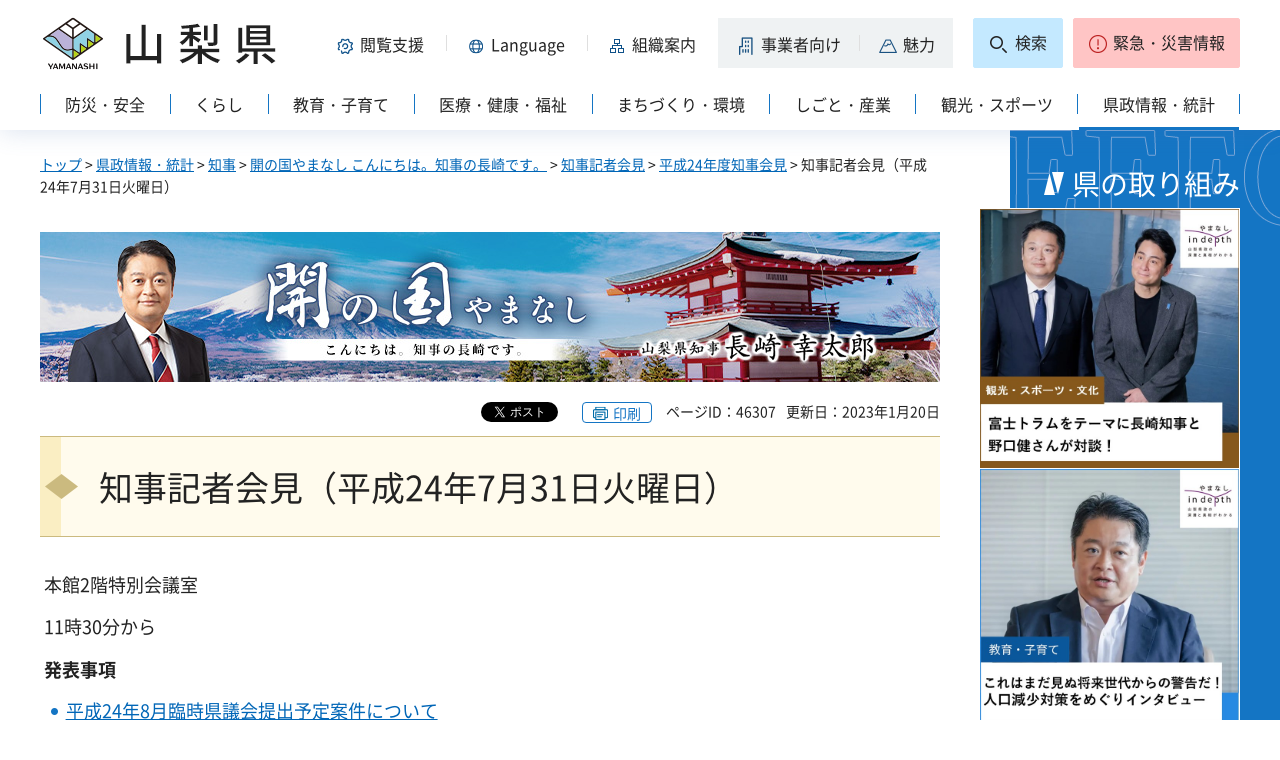

--- FILE ---
content_type: text/html
request_url: https://www.pref.yamanashi.jp/chiji/kaiken/2407/31.html
body_size: 44439
content:
<?xml version="1.0" encoding="utf-8"?>
<!DOCTYPE html PUBLIC "-//W3C//DTD XHTML 1.0 Strict//EN" "http://www.w3.org/TR/xhtml1/DTD/xhtml1-strict.dtd">
<html xmlns="http://www.w3.org/1999/xhtml" lang="ja" xml:lang="ja" xmlns:og="http://ogp.me/ns#" xmlns:fb="http://www.facebook.com/2008/fbml">
<head>
<meta http-equiv="Content-Type" content="text/html; charset=utf-8" />
<meta http-equiv="Content-Style-Type" content="text/css" />
<meta http-equiv="Content-Script-Type" content="text/javascript" />

<title>山梨県／知事記者会見（平成24年7月31日火曜日）</title>

<meta property="og:title" content="知事記者会見（平成24年7月31日火曜日）" />
<meta property="og:type" content="article" />
<meta property="og:description" content="" />
<meta property="og:url" content="https://www.pref.yamanashi.jp/chiji/kaiken/2407/31.html" />
<meta property="og:image" content="https://www.pref.yamanashi.jp/shared/system/images/ken_logo.jpg" />
<meta property="og:site_name" content="山梨県" />
<meta property="og:locale" content="ja_JP" />
<meta name="author" content="山梨県" />
<meta name="cate_code_1" content="005000000000" />
<meta name="page_id" content="46307" />
<meta name="viewport" content="width=device-width, maximum-scale=3.0" />
<meta name="format-detection" content="telephone=no" />
<link href="/shared/site_rn2023/style/default.css" rel="stylesheet" type="text/css" media="all" />
<link href="/shared/site_rn2023/style/layout.css" rel="stylesheet" type="text/css" media="all" />
<link href="/shared/templates/chiji_rn2023/style/edit.css" rel="stylesheet" type="text/css" media="all" />
<link href="/shared/site_rn2023/style/tablet.css" rel="stylesheet" media="only screen and (min-width : 641px) and (max-width : 1260px)" type="text/css" class="mc_css" />
<link href="/shared/site_rn2023/style/smartphone.css" rel="stylesheet" type="text/css" media="only screen and (max-width : 640px)" class="mc_css" />
<link href="/shared/templates/chiji_rn2023/style/edit_tb.css" rel="stylesheet" media="only screen and (min-width : 641px) and (max-width : 1260px)" type="text/css" class="mc_css" />
<link href="/shared/templates/chiji_rn2023/style/edit_sp.css" rel="stylesheet" media="only screen and (max-width : 640px)" type="text/css" class="mc_css" />
<link href="/shared/site_rn2023/images/favicon/favicon.ico" rel="shortcut icon" type="image/vnd.microsoft.icon" />
<link href="/shared/site_rn2023/images/favicon/apple-touch-icon-precomposed.png" rel="apple-touch-icon-precomposed" />
<script type="text/javascript" src="/shared/site_rn2023/js/jquery.js"></script>
<script type="text/javascript" src="/shared/site_rn2023/js/setting.js"></script>
<script type="text/javascript" src="/shared/system/js/furigana/ysruby.js"></script>
<script type="text/javascript" src="/shared/site_rn2023/js/readspeaker.js"></script>


<script type="text/javascript" src="/shared/js/ga.js"></script>
</head>
<body class="format_free custom_chiji no_javascript">
<div id="fb-root"></div>
<script async defer crossorigin="anonymous" src="https://connect.facebook.net/ja_JP/sdk.js#xfbml=1&version=v17.0" nonce="DFHzn8P9"></script>
<script type="text/javascript" src="/shared/site_rn2023/js/init.js"></script>
<div id="tmp_wrapper">
<noscript>
<p>このサイトではJavaScriptを使用したコンテンツ・機能を提供しています。JavaScriptを有効にするとご利用いただけます。</p>
</noscript>
<p><a href="#tmp_honbun" class="skip">本文へスキップします。</a></p>

<div id="tmp_wrap_heading">
<div class="container">
<div id="tmp_header">
<div id="tmp_hlogo">
<p><a href="/index.html"><span>山梨県</span></a></p>
</div>
<div id="tmp_means">
<div id="tmp_hnavi">
<div class="hnavi_lft">
<p id="tmp_hnavi_func"><a href="javascript:void(0);"><span>閲覧支援</span></a></p>
<p id="tmp_hnavi_func_sp"><a href="/foreign/index.html"><span>閲覧支援<span xml:lang="en" lang="en">Language</span></span></a></p>
<p id="tmp_hnavi_foreign"><a href="/foreign/index.html" xml:lang="en" lang="en"><span>Language</span></a></p>
<p id="tmp_hnavi_soshiki"><a href="/soshiki/index.html"><span>組織案内</span></a></p>
<p id="tmp_hnavi_jigyo"><a href="/jigyosha/index.html"><span>事業者向け</span></a></p>
<p id="tmp_hnavi_miryoku"><a href="/miryoku/index.html"><span>魅力</span></a></p>
</div>
<div class="hnavi_rgt">
<p id="tmp_hnavi_search"><a href="/search.html"><span>検索</span></a></p>
<p id="tmp_hnavi_emergency"><a href="https://pref-yamanashi-bousai.my.salesforce-sites.com/"><span>緊急・災害情報</span></a></p>
</div>
</div>
</div>
</div>
<div id="tmp_bottom_menu">
<div class="inner">
<p id="tmp_hnavi_torikumi"><a href="/juyoshisaku/index.html"><span>県の取り組み</span></a></p>
</div>
</div>
<div id="tmp_sma_menu">
<div id="tmp_sma_func" class="wrap_sma_sch">
<div class="sma_sch">
<ul>
<li class="func_size"><a href="/moji/index.html">文字サイズ・色合い変更</a></li>
<li id="readspeaker_button1" class="rs_skip func_read"><a accesskey="L" href="https://app-eas.readspeaker.com/cgi-bin/rsent?customerid=9106&amp;lang=ja_jp&amp;readid=tmp_contents&amp;url=" onclick="readpage(this.href, 'readspeaker_player'); return false;" rel="nofollow" class="rs_href">音声読み上げ</a></li>
<li class="func_furi"><a id="furigana" href="javascript:">ふりがな表示</a></li>
</ul>
<p class="close_btn"><a href="javascript:void(0);"><span>閉じる</span></a></p>
</div>
</div>
<div id="tmp_sma_foreign" class="wrap_sma_sch">
<div id="tmp_sma_foreign_list" class="sma_sch">
</div>
</div>
<div id="tmp_sma_emergency" class="wrap_sma_sch">
<div class="sma_sch">
<div id="tmp_sma_emergency_main">
<div id="tmp_sma_emergency_main_ttl">
<p>緊急・災害情報</p>
</div>
<div id="tmp_sma_emergency_main_cnt">
<div class="emergency_main"></div>
<p class="close_btn"><a href="javascript:void(0);"><span>閉じる</span></a></p>
</div>
</div>
</div>
</div>
</div>
<div id="tmp_gnavi" class="splide">
<div class="splide__track">
<div class="splide__list">
<p id="tmp_glist1" class="splide__slide"><a href="/bosai/index.html"><span>防災・安全</span></a></p>
<p id="tmp_glist2" class="splide__slide"><a href="/kurashi/index.html"><span>くらし</span></a></p>
<p id="tmp_glist3" class="splide__slide"><a href="/kyoiku/index.html"><span>教育・子育て</span></a></p>
<p id="tmp_glist4" class="splide__slide"><a href="/iryo/index.html"><span>医療・健康・福祉</span></a></p>
<p id="tmp_glist5" class="splide__slide"><a href="/machi/index.html"><span>まちづくり・環境</span></a></p>
<p id="tmp_glist6" class="splide__slide"><a href="/shigoto/index.html"><span>しごと・産業</span></a></p>
<p id="tmp_glist7" class="splide__slide"><a href="/kanko/index.html"><span>観光・スポーツ</span></a></p>
<p id="tmp_glist8" class="splide__slide"><a href="/kensei/index.html"><span>県政情報・統計</span></a></p>
</div>
</div>
</div>
</div>
</div>
<div id="tmp_wrap_main" class="column_rnavi">
<div id="tmp_main">
<div id="tmp_wrap_contents">
<div class="container">
<div class="wrap_col_main">
<div class="col_main">
<div id="tmp_pankuzu">
<p><a href="/index.html">トップ</a> &gt; <a href="/kensei/index.html">県政情報・統計</a> &gt; <a href="/chiji/index.html">知事</a> &gt; <a href="/chiji/top.html">開の国やまなし こんにちは。知事の長崎です。</a> &gt; <a href="/chiji/kaiken/index.html">知事記者会見</a> &gt; <a href="/chiji/kaiken/24.html">平成24年度知事会見</a> &gt; 知事記者会見（平成24年7月31日火曜日）</p>
</div>

<div id="tmp_cate_ttl" class="cate_ttl_chiji">
<p class="used_bg_img"><a href="/chiji/top.html"><span>開の国やまなし こんにちは。知事の長崎です。</span></a></p>
</div>

<div id="tmp_wrap_custom_update">
<div id="tmp_custom_update">

<div id="tmp_social_plugins">
<div class="social_media_btn twitter_btn">
<a href="https://twitter.com/share?ref_src=twsrc%5Etfw" data-show-count="false" data-url="https://www.pref.yamanashi.jp/chiji/kaiken/2407/31.html" data-text="知事記者会見（平成24年7月31日火曜日）" data-lang="ja" class="twitter-share-button">ツイート</a><script async src="https://platform.twitter.com/widgets.js" charset="utf-8"></script>
</div>
<div class="social_media_btn facebook_btn">
<div data-href="https://www.pref.yamanashi.jp/chiji/kaiken/2407/31.html" data-layout="button" data-size="small" data-mobile-iframe="true" class="fb-share-button"><a target="_blank" href="https://www.facebook.com/sharer/sharer.php?u=https://www.pref.yamanashi.jp/chiji/kaiken/2407/31.html&src=sdkpreparse" class="fb-xfbml-parse-ignore">シェア</a></div>
</div>
</div>

</div>

<p id="tmp_print"></p>
<p id="tmp_update"><span>ページID：46307</span><span>更新日：2023年1月20日</span></p>
</div>
<p id="tmp_honbun" class="skip">ここから本文です。</p>
<div id="readspeaker_player" class="rs_preserve rs_skip rs_splitbutton rs_addtools rs_exp"></div>
<!--index_start-->
<div id="tmp_contents">
<h1>知事記者会見（平成24年7月31日火曜日）</h1>
<table border="0" cellpadding="3" cellspacing="1" width="100%">
	<tbody>
		<tr>
			<td>
			<p>本館2階特別会議室</p>
			<p>11時30分から</p>
			<p><strong>発表事項</strong></p>
			<ul>
				<li><a href="#r1">平成24年8月臨時県議会提出予定案件について</a></li>
				<li><a href="#r2">山梨県イメージアップ大賞表彰決定について</a></li>
			</ul>
			<div class="section"><strong>発表事項以外の質疑応答</strong></div>
			<ul>
				<li><a href="#q1">山口県知事選挙について</a></li>
				<li><a href="#q2">鈴木聡美選手の銅メダル獲得について</a></li>
				<li><a href="#q3">山梨県環境整備センターについて</a></li>
				<li><a href="#q4">市川三郷町大塚地区拠点工業団地内における廃棄物問題について</a>&nbsp;</li>
			</ul>
			</td>
			<td><embed allowfullscreen="true" allowscriptaccess="always" src="http://www.youtube.com/v/-79k31yy8hQ?version=3&amp;hl=ja_JP&amp;rel=0" type="application/x-shockwave-flash" width="320"></embed></td>
		</tr>
	</tbody>
</table>
<h2><a id="r1">&nbsp;</a>平成24年8月臨時県議会提出予定案件について</h2>
<p class="icon_chiji">知事</p>
<p>平成24年8月臨時県議会提出予定案件につきまして、ご説明を申し上げます。8月の臨時県議会は、8月7日に招集することといたしまして、本日、招集告示を行ったところであります。</p>
<p>提出案件は、条例案1件の予定であります。</p>
<p>提出案件の条例案についてでありますが、私の給料の減額を行うため、「山梨県知事、副知事の給料及び旅費条例及び山梨県知事等の給料の特例に関する条例中改正の件」を提出することといたしました。減額の内容でございますが、 給料月額を10分の1減額している現行の措置に加えまして、平成24年8月1日分から1年間、10分の2を減額する措置を講ずるものであり、合わせて10分の3の減額となるわけであります。</p>
<p>以上であります。</p>
<h3>＜質疑応答＞</h3>
<p class="icon_kisha">記者</p>
<p>先週金曜日に全員協議会で、知事の方から処分の表明をされたのですが、その後、数日経っているのですが、知事のところに届いている反応はあるのでしょうか。</p>
<p class="icon_chiji">知事</p>
<p>私のところには、県民の皆さんとかから具体的な特に反応はございません。</p>
<p class="icon_kisha">記者</p>
<p>いくつかの市民団体等が減額に関して（処分が）軽いのではないかということで、辞職を求められる要望書等を提出されていますが、それは知事のところには届いておりますでしょうか。</p>
<p class="icon_chiji">知事</p>
<p>日本共産党山梨県委員会ほか、共産党関係の2団体から辞職を求める趣旨の要請書がきております。</p>
<p class="icon_kisha">記者</p>
<p>それについては、どのようにお考えになっておられるでしょうか。</p>
<p class="icon_chiji">知事</p>
<p>1つのご意見として、しっかりと受け止めてこれからの反省材料にしていきたいと思っております。</p>
<p class="icon_kisha">記者</p>
<p>そうしますと、改めて辞職というお考えはないということでよろしいでしょうか。</p>
<p class="icon_chiji">知事</p>
<p>おっしゃるとおりです。</p>
<p class="icon_kisha">記者</p>
<p>実際に市民の声を聞いてみますと、結構厳しいご意見なども聞かれたわけですが、率直にそういった意見をどう受け止めていらっしゃるのかお伺いしたいのですが。</p>
<p class="icon_chiji">知事</p>
<p>先日の全員協議会での議員の皆さんのご発言、またその後の記者会見における皆さんのご発言、その他新聞論調などを見ておりまして、県民の皆さんの今回の件に対する反応というものは、極めて厳しいものがあると受け止めております。</p>
<p>これに対しては、再々、申し上げておりますように、深く反省しながら、今後一層身をしっかりと節して、県民及び県政のために全身全霊で努力していきたい。そのことによって、責任を果たしていきたいと思っております。</p>
<p class="icon_kisha">記者</p>
<p>先週の会見の場で、仕立券を盆暮れ、儀礼的なものとして受け取られているというご見解があったということですが、その時に別にあわせてあったと思うという返答だったわけですけれども、物品もお中元とお歳暮とは別にいただいていたこともあるというお答えだったわけですが、取材をすると、高級食材のようですが、お中元やお歳暮が物品で配られた時期と仕立券が手元に渡った時期とが、若干離れているような節もある旨聞きまして、そうすると1年間の中でお中元とお歳暮を2度づつ同じ人間からいただいたことになるわけですけれども、取材の真偽も含めまして確認させていただきたいのですが、見解をお願いします。</p>
<p class="icon_chiji">知事</p>
<p>そういう盆暮れの贈答につきましては、いろいろな方からいただいたことがあったものですから、具体的にその方からどういうものを、いつ頃、何回、どれくらい貰ったかということは、いちいち記憶しておりませんけれども、贈答をいただいたことはあったということを申し上げたわけであります。それ以上に、具体的にどういうものをいつ頃ということまでは、これは1つ1つ記憶しておりませんので申し上げられません。</p>
<p class="icon_kisha">記者</p>
<p>先日、知事はスーツを仕立てた際に医師と書いていたのではないかという疑惑、報道について、ご記憶にないというお話で、その際、確認する必要はないのではないかとお話しされておりましたが、お考えに変わりはないでしょうか。</p>
<p class="icon_chiji">知事</p>
<p>そういういろいろな情報があるわけで、そういうものについて1つ1つ確認をする必要はないのではないかと思っております。</p>
<p class="icon_kisha">記者</p>
<p>疑惑についても県民から不信感というものが出ておりまして、ご自身で確認できるものであれば、そういった努力をされるべきではないかと思うのですが、必要ないとおっしゃる理由をお聞かせいただけますでしょうか。</p>
<p class="icon_chiji">知事</p>
<p>今回のことについては、軽率であったことは深く反省し、それをテコとしてこれから自分を律しながら、従来以上に県民、県政のために頑張っていきたいという未来に向かってそういう努力をしていくということをお約束したわけでありますから、そのことに全力を尽くすべきであって、過去のことについて1つ1つのことに私がそういう時間を割くよりも、前向きの未来に向かった努力というものを一生懸命にやるべきではないかと思っております。</p>
<p class="icon_kisha">記者</p>
<p>そうしますと先日、必要ないとおっしゃった際には、捜査機関から漏れるわけはないので不確かな情報ではないかと、やや否定気味にお話をされていたと思うのですが、確認ですが、ご自身で確認を取られるのは手間だからそれはやらないということでよろしいでしょうか。</p>
<p class="icon_chiji">知事</p>
<p>そういうことに1つ1つ努力するよりも、前向きに県政に向けて努力していくことが大事ではないかと思っているということであります。</p>
<p class="icon_kisha">記者</p>
<p>今のご説明で県民の疑念が払拭されるとお考えでしょうか。</p>
<p class="icon_chiji">知事</p>
<p>県民の皆さんの疑念というか不信といいましょうか、ご批判は大変大きなものがあると思っております。したがってそれに答えていくためには、記者会見で申し上げましたように、これからの真摯な努力によって、そうした県民の不信に答えていくしかないと思っておりますから、そのような前向きの努力をさせていただきたいと思っているわけであります。</p>
<p class="icon_kisha">記者</p>
<p>今、真摯な努力というのは、例えば県民の疑問に答えることは真摯な努力に入らないとお考えなのでしょうか。</p>
<p class="icon_chiji">知事</p>
<p>申し上げていることは、繰り返しになりますけれども、県政のために従来以上に全身全霊でお役に立てるように努力していきたい。そのことによって県民の信頼を回復していきたいと思っておりますので、私としてはそのようにさせていただきたいと申し上げたいわけであります。</p>
<p class="icon_kisha">記者</p>
<p>真摯な努力とは、県政に向けることが真摯な努力ということですか。</p>
<p class="icon_chiji">知事</p>
<p>そういうことです。</p>
<h2><a id="r2">&nbsp;</a>山梨県イメージアップ大賞表彰決定について</h2>
<p class="icon_chiji">知事</p>
<p>過日、皆さま方県政記者クラブ加盟各社等を委員とする山梨県イメージアップ大賞選考委員会での選考をいただき、直木賞を受賞された本県出身の作家である辻村深月（つじむらみづき）氏の表彰を決定いたしました。</p>
<p>辻村氏は、笛吹市のご出身で平成16年新人作家の登竜門の1つであるメフィスト賞の受賞を機に作家デビューを果たすと、その後次々に作品を発表され、平成23年には吉川英治文学新人賞を受賞したほか、直木賞をはじめ数々の文学賞の候補にたびたび挙がるなど、若手人気作家として高い評価を得ております。</p>
<p>また、辻村氏は、大学卒業後しばらくの間、地元山梨に戻って、団体職員として働く傍ら執筆活動を行なっており、こうした経験から山梨を彷彿とさせる「地方」を題材にした作品も多く発表されております。</p>
<p>今回の直木賞受賞は、3度目のノミネートの末の、まさしく県民待望の朗報であり、県民に大きな喜びと感動を与えるとともに県内外の数多くのメディアに取り上げられ、本県のイメージアップに大いに貢献をされましたので、「山梨県イメージアップ大賞」をお贈りすることといたしました。</p>
<p>この度の快挙は、私たち山梨県民の誇りであり、辻村氏には、この受賞を機に、今後も素晴らしい作品を発表いただき、多くの人々に夢や感動を与えていただきますようご期待申し上げます。</p>
<p>なお、表彰式の日程につきましては、後日、改めて発表させていただきます。</p>
<p>以上でございます。</p>
<h3>＜質疑応答＞</h3>
<p class="icon_kisha">記者</p>
<p>表彰式の日程は後日とのことなのですが、めどとしていつ頃というのは分かりますか。</p>
<p class="icon_other">広聴広報課長</p>
<p>聞くところによりますと直木賞の授賞式が8月の中下旬を予定しているようですので、それ以降できるだけ早い時期に辻村氏と日程を調整させていただきたいと思います。</p>
<h2>発表事項以外の質疑応答</h2>
<h3><a id="q1">&nbsp;</a>山口県知事選挙について</h3>
<p class="icon_kisha">記者</p>
<p>(7月)29日に山口県知事選がありまして、自民・公明両党推薦の山本(繁太郎)氏が当選したのですけれども、その際、山口県は保守が強い地盤だと思うのですけれども、無所属の飯田(哲也)氏がかなり追い上げました。知事選を見られて現在の政局に関してどのような見解をお持ちかということと、山口県は上関原発を中国電力で計画されていることもあって、それを反対した飯田氏がかなり追い上げたと、このような世論の動向をみられて原発に関する国内の動向も含めて、どのような感じになられたのでしょうか見解をお願いします。</p>
<p class="icon_chiji">知事</p>
<p>山口県知事選の結果は、山本氏が25万票くらい、飯田氏が18万票くらいでしたか、約6対4の感じで、事前の世論調査もそのような数字だったと聞いております。しかし、山口県は保守王国と言われる県としては自民・公明が推薦している候補である山本氏に対して、飯田氏が無所属の立場で相当接近した感じは受けております。やはり飯田氏の知名度、それから橋下大阪市長の顧問を務めておられること、原発に対する姿勢、そのようなものが影響したのであろうと思います。そのような中であって6対4ということは、山口県民は比較的冷静に総合的な判断をしたのではないかと感じがしております。</p>
<p>それから上関原発については、私も詳しくは知りませんが、飯田氏はもちろん反対ですが、山本氏も凍結という従来からの二井(関成)知事の姿勢を堅持しているようですから、それほどスタンスに違いがないのではないかと思っております。いずれにしても原発に対する非常に厳しい世論、とりわけ再稼働について反対する声が非常に大きいことは、政府としても真摯に受け止めなければならないと思っております。</p>
<p>しかしそうはいってもこれは時間軸で考えていくべきものでありまして、今直ちに原発を全て再稼働させない、つい2年前は26パーセントの安定的な電力源であったものが0になることは、仮に節電の努力とか石油の火力発電などを再稼働させたりとか、いろいろな手を打って切り抜けることができるとしても、非常にエネルギー事情が不安定になって、万一何かの突発事項が起こったときには、ブラックアウトというような事態になり、そうなったときには経済にも国民生活にも大変な影響を及ぼすことは、昨年の計画停電で我々は経験したことであります。改めて山梨県の企業の皆さんに聞いても、電力は極めて重要な産業基盤であると、産業界は認識されたわけでありまして、これが不安定だということになると、(企業が)海外へ出るとかの動きを加速し、日本の雇用などにマイナスの影響を及ぼしてくる可能性があります。やはり原子力規制委員会もできたわけでありますし、しっかりした安全基準をつくって、それに則って審査して、クリアしたものについては地元の理解を得て再稼働していくことは必要だと思います。</p>
<p>しかし長い目で見ていったときには、原発からの依存を少なくしていくことは、極めて大事なことでありまして、そのために一層の節電の努力、省エネの努力とか、あるいは再生可能エネルギーの開発・活用の努力を、国を挙げて傾けていく必要があると思っております。</p>
<h3><a id="q2">&nbsp;</a>鈴木聡美選手の銅メダル獲得について</h3>
<p class="icon_kisha">記者</p>
<p>ロンドンオリンピックですけれども、山梨学院大学の鈴木聡美選手が、銅メダル（獲得）ということで、県勢として個人がメダルを取ったということ自体、少し過去を振り返れないのですが、感想をお願いします。</p>
<p class="icon_chiji">知事</p>
<p>鈴木選手の今回の平泳ぎ決勝での銅メダルは、大変な快挙だと思います。今までの例では、山梨県勢の夏季オリンピックにおけるメダルの獲得というのは、2004年のアテネオリンピックの野球で銅メダルを獲得した小林雅英投手以来8年ぶりでありまして、個人競技としては初のメダルだということであります。それをさらに辿れば、東洋の魔女と言われたバレーボールの金メダルの河西昌枝氏であるとか、そういう方もいるわけでありますけれども、これは団体競技でありして、個人競技としては初のメダルということであります。</p>
<p>冬季のオリンピックでは、橋本聖子氏とか岡崎朋美氏が個人競技でもメダルを取っておられるわけであります。鈴木選手については、100メートル(平泳ぎ)よりもむしろ200メートル平泳ぎの方が得意だと言われておりますし、これからその競技があるわけであって、これは大いに期待したいと思いますし、さらに県勢では米満選手はじめとして、有力なメダル候補もこれからおりますので、私どもとしては、その活躍に期待していきたいと思っております。</p>
<h3><a id="q3">&nbsp;</a>山梨県環境整備センターについて</h3>
<p class="icon_kisha">記者</p>
<p>先日、明野処分場の関係で、鈴木（山梨大学名誉）教授が実験をされて、要は漏水検知システムが作動する可能性が県の指摘したもの以外にもあるという仮説が、実験自体は証明できなかったようですが、その仮説が提起されたことによる今後、施工業者の訴訟に対する影響などはあるのでしょうか。</p>
<p class="icon_chiji">知事</p>
<p>鈴木教授は、おっしゃるような銅線と銅線とが完全にくっついたと、そのために電気が通じたというのではなくて、銅線と銅線の間に薄い膜状の状態があっても通電はするのではないかという仮説をお立てになっていると。なかなか難しいのですが、私はそのように聞いております。いずれにしても9月までそれぞれ鈴木教授と（広島大学大学院の）澤特任教授に検討をお願いして、9月の安全管理委員会で報告していただくことになっております。まだ、鈴木教授もご自分の考え方について検討している段階でありますので、今の段階でそれが今後の訴訟にどう影響するかとか、そのようなことは今の段階では分からないという状況であります。いずれにしても、9月に鈴木教授からの報告が提出されますので、それが出てくるとおっしゃるようなご質問に対するお答えは、できるだろうと思います。</p>
<p class="icon_kisha">記者</p>
<p>業者の提訴は、その9月の安全管理委員会の結果を見てからということになるのでしょうか。</p>
<p class="icon_chiji">知事</p>
<p>訴訟の提起は、やはりその両先生の報告書が有力な訴訟の材料になる可能性もありますから、それは見てから行うのが適当と思います。</p>
<p class="icon_other">環境整備課長</p>
<p>そういう予定です。</p>
<p class="icon_chiji">知事</p>
<p>そういう予定であります。</p>
<h3><a id="q4">&nbsp;</a>市川三郷町大塚地区拠点工業団地内における廃棄物問題について</h3>
<p class="icon_kisha">記者</p>
<p>土地開発公社の問題で、また新たに大量の廃棄物が見つかったということで、非常に問題が深刻化しているということですけれども、その問題に対する知事の見解を伺いたいのと、まだしばらく掘削する面積も少し残っているようなので、今後まだ拡大する恐れがあると思うのですが、その辺の見通しについてどのように見ているのかお聞かせください。</p>
<p class="icon_chiji">知事</p>
<p>おっしゃるように、当初はあの工業団地の土中から本来は入ってはならない非常に大きな石などが発見されたということから問題が起こってきたわけでありますが、その後、企業側との相談の上で掘削していったところ、6メートルとか4メートルとか、かなり深いところに廃棄物がかなりの量、埋め立てられていたということでありまして、これは端的に言うと、公共事業等の残土、トンネル等の残土をあの場所に平成10年から15年の間に埋め立てていたと言われておりますけれども、その期間に廃棄物等が埋め立てられた可能性があるのではないかと。これはまだ確定してはおりませんけれども、いずれにしても大変に、(土地開発)公社の管理監督体制が不十分であったと、施工管理体制が不十分であったということであって、誠に遺憾なことだと思っております。</p>
<p>今後さらに廃棄物の量が増えるのではないかという可能性でありますけれども、今その周辺を掘削しているところであります。おっしゃるように、さらに増えるかも知れません。今の段階ではまだ何とも言えませんが、結果が明らかになったら、また発表したいと思っております。</p>
<p class="icon_kisha">記者</p>
<p>これ以上、廃棄物が見つかって拡大するような場合、極端な話、土地を返してもらって企業側との契約を打ち切るというか、そのような形になるということも想定されるのでしょうか。</p>
<p class="icon_chiji">知事</p>
<p>これは、責任は（土地開発）公社側にあるわけでありまして、言ってみれば不完全履行、瑕疵ある債務履行ということでありまして、公社側に責任があるわけであります。</p>
<p>したがいまして、契約を解除する権利は相手方、企業側のみにあって、公社サイドには、契約を解除する権利はないわけであります。今の段階では、企業としては、そのようなものは撤去した後にあの場所に工場を建てたいと言っておられるわけでありますから、それを前提にして最大限誠意を持って責任を果たしていくというのが、公社のスタンスであります。仮に契約が解除できたとした場合でありますけれども、これは担当の方でいろいろな試算をしておりますが契約を解除して、あの土地を返してもらって、もう1回全部造成し直して、それをどこか他の企業に売るということをした場合は、今の工事を続行した場合に比べてより大きな損失になるということでありますので、おそらく計算のやり方ですが、いろいろな計算をしてもそうなるだろうと思います。例えば、企業の営業損失が出て参りますので、企業とて本来、何月何日にそこに工場を建て営業を始めたかったと。ところがそれができなくなって、1年なら1年延びたとするとその間の営業損失の問題というのは当然出てくるわけであります。そのようなものを加味するとここで解除した場合の方が、より大きな負担が公社にかかるのではないかと思います。そのようなこともあり、先ほど申し上げましたように企業としてはあの場所で工場を建てたいと、公社が誠意を持ってきちんと対応してくれるのであればそうしたいと言っておりますので、公社としては、誠意を持って対応していくという考え方でいるところです。</p>
<p>&nbsp;</p>
<p>(以上)</p>


</div>
<!--index_end-->


<div id="tmp_inquiry">
<div id="tmp_inquiry_ttl">
<h2>このページに関するお問い合わせ先</h2>
</div>
<div id="tmp_inquiry_cnt">
<form method="post" action="https://www.pref.yamanashi.jp/cgi-bin/faq/form.cgi">
<div class="inquiry_parts">
<p>
<a href="/koucho/index.html">山梨県高度政策推進局広聴広報グループ</a>&nbsp;
<br />住所：〒400-8501　甲府市丸の内１－６－１
<br />電話番号：055（223）1336&nbsp;&nbsp;
ファクス番号：055（223）1525
</p>
</div>
<p class="inquiry_btn"><input type="submit" value="お問い合わせフォーム" /></p>
<p>
<input type="hidden" name="code" value="001001003" />
<input type="hidden" name="dept" value="8840:9172:9670:8176:8591:9172:5271:9255:9421:8342:8425:3777:10002:8010:9006:8010:9089:8010:9504:8591:8674:3777:8923:8508:3777:8757:9255" />
<input type="hidden" name="page" value="/chiji/kaiken/2407/31.html" />
<input type="hidden" name="ENQ_RETURN_MAIL_SEND_FLG" value="1" />
</p>
</form>
</div>
</div>

<div id="tmp_rnavi"><h2>同じカテゴリから探す</h2>
<div id="tmp_rnavi_ttl">
<p><a href="/chiji/kaiken/24.html">平成24年度知事会見</a></p>
</div>
<div id="tmp_rnavi_cnt">
<ul class="ul_rnavi">
<li><a href="/chiji/kaiken/2403/29_2.html">知事臨時記者会見（平成25年3月29日金曜日）</a></li>
<li><a href="/chiji/kaiken/2403/29_1.html">知事臨時記者会見（平成25年3月29日金曜日）</a></li>
<li><a href="/chiji/kaiken/2403/26.html">知事記者会見（平成25年3月26日火曜日）</a></li>
<li><a href="/chiji/kaiken/2403/25.html">知事記者会見（平成25年3月25日月曜日）</a></li>
<li><a href="/chiji/kaiken/2403/21.html">知事臨時記者会見（平成25年3月21日木曜日）</a></li>
<li><a href="/chiji/kaiken/2403/13.html">知事臨時記者会見（平成25年3月13日水曜日）</a></li>
<li><a href="/chiji/kaiken/2403/12.html">知事記者会見（平成25年3月12日火曜日）</a></li>
<li><a href="/chiji/kaiken/2402/27.html">知事臨時記者会見（平成25年2月27日水曜日）</a></li>
<li><a href="/chiji/kaiken/2402/13_2.html">知事臨時記者会見（平成25年2月13日水曜日）</a></li>
<li><a href="/chiji/kaiken/2402/13.html">知事臨時記者会見（平成25年2月13日水曜日）</a></li>
<li><a href="/chiji/kaiken/2402/12_2.html">知事臨時記者会見（平成25年2月12日火曜日）</a></li>
<li><a href="/chiji/kaiken/2402/12.html">知事記者会見（平成25年2月12日火曜日）</a></li>
<li><a href="/chiji/kaiken/2401/29.html">知事記者会見（平成25年1月29日火曜日）</a></li>
<li><a href="/chiji/kaiken/2401/17.html">知事臨時記者会見（平成25年1月17日木曜日）</a></li>
<li><a href="/chiji/kaiken/2401/09.html">知事記者会見（平成25年1月9日水曜日）</a></li>
<li><a href="/chiji/kaiken/2401/04.html">知事記者会見（平成25年1月4日金曜日）</a></li>
<li><a href="/chiji/kaiken/2412/28.html">知事記者会見（平成24年12月28日金曜日）</a></li>
<li><a href="/chiji/kaiken/2412/05.html">知事記者会見（平成24年12月5日水曜日）</a></li>
<li><a href="/chiji/kaiken/2411/28_2.html">知事臨時記者会見（平成24年11月28日水曜日）</a></li>
<li><a href="/chiji/kaiken/2411/28.html">知事記者会見（平成24年11月28日水曜日）</a></li>
<li><a href="/chiji/kaiken/2411/13.html">知事記者会見（平成24年11月13日火曜日）</a></li>
<li><a href="/chiji/kaiken/2411/07.html">知事記者会見（平成24年11月7日水曜日）</a></li>
<li><a href="/chiji/kaiken/2410/31_2.html">知事臨時記者会見（平成24年10月31日水曜日）</a></li>
<li><a href="/chiji/kaiken/2410/31.html">知事記者会見（平成24年10月31日水曜日）</a></li>
<li><a href="/chiji/kaiken/2410/18.html">知事記者会見（平成24年10月18日木曜日）</a></li>
<li><a href="/chiji/kaiken/2410/03.html">知事記者会見（平成24年10月3日水曜日）</a></li>
<li><a href="/chiji/kaiken/2409/13.html">知事記者会見（平成24年9月13日木曜日）</a></li>
<li><a href="/chiji/kaiken/2409/04.html">知事記者会見（平成24年9月4日火曜日）</a></li>
<li><a href="/chiji/kaiken/2408/28.html">知事記者会見（平成24年8月28日火曜日）</a></li>
<li><a href="/chiji/kaiken/2408/21.html">知事記者会見（平成24年8月21日火曜日）</a></li>
<li><a href="/chiji/kaiken/2407/31_2.html">知事臨時記者会見（平成24年7月31日火曜日）</a></li>
<li><a href="/chiji/kaiken/2407/31.html">知事記者会見（平成24年7月31日火曜日）</a></li>
<li><a href="/chiji/kaiken/2407/27.html">知事臨時記者会見（平成24年7月27日金曜日）</a></li>
<li><a href="/chiji/kaiken/2407/24.html">知事記者会見（平成24年7月24日火曜日）</a></li>
<li><a href="/chiji/kaiken/2407/11.html">知事臨時記者会見（平成24年7月12日水曜日）</a></li>
<li><a href="/chiji/kaiken/2407/10.html">知事記者会見（平成24年7月10日火曜日）</a></li>
<li><a href="/chiji/kaiken/2406/13.html">知事記者会見（平成24年6月13日水曜日）</a></li>
<li><a href="/chiji/kaiken/2406/06.html">知事記者会見（平成24年6月6日水曜日）</a></li>
<li><a href="/chiji/kaiken/2405/29.html">知事記者会見（平成24年5月29日火曜日）</a></li>
<li><a href="/chiji/kaiken/2405/15.html">知事記者会見（平成24年5月15日火曜日）</a></li>
<li><a href="/chiji/kaiken/2405/08.html">知事記者会見（平成24年5月8日火曜日）</a></li>
<li><a href="/chiji/kaiken/2404/25_2.html">知事臨時記者会見（平成24年4月25日水曜日）</a></li>
<li><a href="/chiji/kaiken/2404/25_1.html">知事臨時記者会見（平成24年4月25日水曜日）</a></li>
<li><a href="/chiji/kaiken/2404/24.html">知事記者会見（平成24年4月24日火曜日）</a></li>
<li><a href="/chiji/kaiken/2404/18.html">知事記者会見（平成24年4月18日水曜日）</a></li>
<li><a href="/chiji/kaiken/2404/10.html">知事記者会見（平成24年4月10日火曜日）</a></li>
<li><a href="/chiji/kaiken/2404/03_2.html">知事記者会見（平成24年4月3日火曜日）</a></li>
</ul>
</div>
</div>

<div id="tmp_feedback">
<div id="tmp_feedback_ttl">
<h2>より良いウェブサイトにするためにみなさまのご意見をお聞かせください</h2>
</div>
<div id="tmp_feedback_cnt">
<form id="feedback" action="/cgi-bin/feedback/feedback.cgi" method="post">
<p><input type="hidden" name="page_id" value="46307" />
<input type="hidden" name="page_title" value="知事記者会見（平成24年7月31日火曜日）" />
<input type="hidden" name="page_url" value="https://www.pref.yamanashi.jp/chiji/kaiken/2407/31.html" />
<input type="hidden" name="item_cnt" value="2" /></p>
<fieldset>
<legend>このページの情報は役に立ちましたか？</legend>
<p><input id="que1_1" type="radio" name="item_1" value="役に立った" />
<label for="que1_1">1：役に立った</label></p>
<p><input id="que1_2" type="radio" name="item_1" value="ふつう" />
<label for="que1_2">2：ふつう</label></p>
<p><input id="que1_3" type="radio" name="item_1" value="役に立たなかった" />
<label for="que1_3">3：役に立たなかった</label></p>
</fieldset>
<p><input type="hidden" name="label_1" value="質問：このページの情報は役に立ちましたか？" />
<input type="hidden" name="nes_1" value="1" />
<input type="hidden" name="img_1" />
<input type="hidden" name="img_alt_1" />
<input type="hidden" name="mail_1" value="0" />
</p>
<fieldset>
<legend>このページの情報は見つけやすかったですか？</legend>
<p><input id="que2_1" type="radio" name="item_2" value="見つけやすかった" />
<label for="que2_1">1：見つけやすかった</label></p>
<p><input id="que2_2" type="radio" name="item_2" value="ふつう" />
<label for="que2_2">2：ふつう</label></p>
<p><input id="que2_3" type="radio" name="item_2" value="見つけにくかった" />
<label for="que2_3">3：見つけにくかった</label></p>
</fieldset>
<p><input type="hidden" name="label_2" value="質問：このページの情報は見つけやすかったですか？" />
<input type="hidden" name="nes_2" value="1" />
<input type="hidden" name="img_2" />
<input type="hidden" name="img_alt_2" />
<input type="hidden" name="mail_2" value="0" />
</p>
<p class="submit"><input type="submit" value="送信" /></p>
</form>
</div>
</div>

<div id="tmp_article" class="rs_preserve">
<div id="tmp_article_ttl">
<h2>このページを見た人はこんなページも見ています</h2>
</div>
<div id="tmp_article_cnt">
</div>
</div>
</div>
</div>
<div class="wrap_col_rgt_navi">
<div class="col_rgt_navi">

<div class="rnavi_recommend">
<div class="rnavi_recommend_ttl">
<h2>県の取り組み</h2>
</div>
<div id="tmp_rnavi_recommend_cnt" class="rnavi_recommend_cnt rs_preserve">
<div class="wrap_recommend_bnr_link">
<p class="item_img"><a href="/juyoshisaku/index.html"><img src="/shared/templates/top_rn2023/images/upload/bnr_rnavi_img2.jpg" width="674" height="674" alt="その他県の重要施策" /></a></p>
</div>
</div>
</div>
</div>
</div>
</div>
</div>
</div>
</div>
<div class="pnavi">
<p><a href="#tmp_wrap_heading"><span>pagetop</span></a></p>
</div>
<div id="tmp_footer">
<div class="container">
<ul id="tmp_fnavi">
<li><a href="/zaisankanri/chousya.html">庁舎案内</a></li>
<li><a href="/info/sitemap.html" id="tmp_sitemap_link">サイトマップ</a></li>
<li><a href="/info/howto_site.html">このサイトについて</a></li>
<li><a href="/info/ud.html">ウェブアクセシビリティ方針</a></li>
<li><a href="/link/index.html">リンク集</a></li>
</ul>
<div id="tmp_foot_main">
<div id="tmp_foot_main_add">
<address>
<span class="foot_add"><span class="ttl">山梨県</span><span class="no">法人番号8000020190004</span></span>
<span class="foot_add num"><span>〒400-8501　山梨県甲府市丸の内1-6-1</span><span>電話番号 055-237-1111（代表）</span></span>
</address>
</div>
<div id="tmp_copyright">
<p lang="en" xml:lang="en">Copyright &copy; Yamanashi Prefecture.All Rights Reserved.</p>
</div>
</div>
</div>
</div>

</div>
<script type="text/javascript" src="/shared/site_rn2023/js/splide_min.js"></script>
<script type="text/javascript" src="/shared/site_rn2023/js/function.js"></script>
<script type="text/javascript" src="/shared/site_rn2023/js/main.js"></script>
<script type="text/javascript" src="/shared/system/js/recommend/recommend.js"></script>
<script type="text/javascript" src="/shared/system/js/path_info/path_info.js"></script>
</body>
</html>


--- FILE ---
content_type: text/html
request_url: https://www.pref.yamanashi.jp/kanri/kanri.html
body_size: 16301
content:
<?xml version="1.0" encoding="utf-8"?>
<!DOCTYPE html PUBLIC "-//W3C//DTD XHTML 1.0 Strict//EN" "http://www.w3.org/TR/xhtml1/DTD/xhtml1-strict.dtd">
<html xmlns="http://www.w3.org/1999/xhtml" lang="ja" xml:lang="ja">
<head>
<meta http-equiv="Content-Type" content="text/html; charset=utf-8" />
<meta http-equiv="Content-Style-Type" content="text/css" />
<meta http-equiv="Content-Script-Type" content="text/javascript" />

<title>山梨県／共通管理</title>

<meta name="robots" content="noindex" />
<meta name="author" content="山梨県" />
<meta name="viewport" content="width=device-width, maximum-scale=3.0" />
<meta name="format-detection" content="telephone=no" />
<link href="/shared/site_rn2023/style/default.css" rel="stylesheet" type="text/css" media="all" />
<link href="/shared/site_rn2023/style/layout.css" rel="stylesheet" type="text/css" media="all" />
<link href="/shared/templates/free_rn2023/style/edit.css" rel="stylesheet" type="text/css" media="all" />
<link href="/shared/site_rn2023/style/tablet.css" rel="stylesheet" media="only screen and (min-width : 641px) and (max-width : 1260px)" type="text/css" class="mc_css" />
<link href="/shared/site_rn2023/style/smartphone.css" rel="stylesheet" type="text/css" media="only screen and (max-width : 640px)" class="mc_css" />
<link href="/shared/templates/free_rn2023/style/edit_tb.css" rel="stylesheet" media="only screen and (min-width : 641px) and (max-width : 1260px)" type="text/css" class="mc_css" />
<link href="/shared/templates/free_rn2023/style/edit_sp.css" rel="stylesheet" media="only screen and (max-width : 640px)" type="text/css" class="mc_css" />
<link href="/shared/site_rn2023/images/favicon/favicon.ico" rel="shortcut icon" type="image/vnd.microsoft.icon" />
<link href="/shared/site_rn2023/images/favicon/apple-touch-icon-precomposed.png" rel="apple-touch-icon-precomposed" />
<script type="text/javascript" src="/shared/site_rn2023/js/jquery.js"></script>
<script type="text/javascript" src="/shared/site_rn2023/js/setting.js"></script>
<script type="text/javascript" src="/shared/system/js/furigana/ysruby.js"></script>
<script type="text/javascript" src="/shared/site_rn2023/js/readspeaker.js"></script>
</head>
<body class="format_free type_kanri no_javascript">
<script type="text/javascript" src="/shared/site_rn2023/js/init.js"></script>
<div id="tmp_wrapper">
<noscript>
<p>このサイトではJavaScriptを使用したコンテンツ・機能を提供しています。JavaScriptを有効にするとご利用いただけます。</p>
</noscript>
<p><a href="#tmp_honbun" class="skip">本文へスキップします。</a></p>

<div id="tmp_wrap_heading">
<div class="container">
<div id="tmp_header">
<div id="tmp_hlogo">
<p><a href="/index.html"><span>山梨県</span></a></p>
</div>
<div id="tmp_means">
<div id="tmp_hnavi">
<div class="hnavi_lft">
<p id="tmp_hnavi_func"><a href="javascript:void(0);"><span>閲覧支援</span></a></p>
<p id="tmp_hnavi_func_sp"><a href="/foreign/index.html"><span>閲覧支援<span xml:lang="en" lang="en">Language</span></span></a></p>
<p id="tmp_hnavi_foreign"><a href="/foreign/index.html" xml:lang="en" lang="en"><span>Language</span></a></p>
<p id="tmp_hnavi_soshiki"><a href="/soshiki/index.html"><span>組織案内</span></a></p>
<p id="tmp_hnavi_jigyo"><a href="/jigyosha/index.html"><span>事業者向け</span></a></p>
<p id="tmp_hnavi_miryoku"><a href="/miryoku/index.html"><span>魅力</span></a></p>
</div>
<div class="hnavi_rgt">
<p id="tmp_hnavi_search"><a href="/search.html"><span>検索</span></a></p>
<p id="tmp_hnavi_emergency"><a href="https://pref-yamanashi-bousai.my.salesforce-sites.com/"><span>緊急・災害情報</span></a></p>
</div>
</div>
</div>
</div>
<div id="tmp_bottom_menu">
<div class="inner">
<p id="tmp_hnavi_torikumi"><a href="/juyoshisaku/index.html"><span>県の取り組み</span></a></p>
</div>
</div>
<div id="tmp_sma_menu">
<div id="tmp_sma_func" class="wrap_sma_sch">
<div class="sma_sch">
<ul>
<li class="func_size"><a href="/moji/index.html">文字サイズ・色合い変更</a></li>
<li id="readspeaker_button1" class="rs_skip func_read"><a accesskey="L" href="https://app-eas.readspeaker.com/cgi-bin/rsent?customerid=9106&amp;lang=ja_jp&amp;readid=tmp_contents&amp;url=" onclick="readpage(this.href, 'readspeaker_player'); return false;" rel="nofollow" class="rs_href">音声読み上げ</a></li>
<li class="func_furi"><a id="furigana" href="javascript:">ふりがな表示</a></li>
</ul>
<p class="close_btn"><a href="javascript:void(0);"><span>閉じる</span></a></p>
</div>
</div>
<div id="tmp_sma_foreign" class="wrap_sma_sch">
<div id="tmp_sma_foreign_list" class="sma_sch">
</div>
</div>
<div id="tmp_sma_emergency" class="wrap_sma_sch">
<div class="sma_sch">
<div id="tmp_sma_emergency_main">
<div id="tmp_sma_emergency_main_ttl">
<p>緊急・災害情報</p>
</div>
<div id="tmp_sma_emergency_main_cnt">
<div class="emergency_main"></div>
<p class="close_btn"><a href="javascript:void(0);"><span>閉じる</span></a></p>
</div>
</div>
</div>
</div>
</div>
<div id="tmp_gnavi" class="splide">
<div class="splide__track">
<div class="splide__list">
<p id="tmp_glist1" class="splide__slide"><a href="/bosai/index.html"><span>防災・安全</span></a></p>
<p id="tmp_glist2" class="splide__slide"><a href="/kurashi/index.html"><span>くらし</span></a></p>
<p id="tmp_glist3" class="splide__slide"><a href="/kyoiku/index.html"><span>教育・子育て</span></a></p>
<p id="tmp_glist4" class="splide__slide"><a href="/iryo/index.html"><span>医療・健康・福祉</span></a></p>
<p id="tmp_glist5" class="splide__slide"><a href="/machi/index.html"><span>まちづくり・環境</span></a></p>
<p id="tmp_glist6" class="splide__slide"><a href="/shigoto/index.html"><span>しごと・産業</span></a></p>
<p id="tmp_glist7" class="splide__slide"><a href="/kanko/index.html"><span>観光・スポーツ</span></a></p>
<p id="tmp_glist8" class="splide__slide"><a href="/kensei/index.html"><span>県政情報・統計</span></a></p>
</div>
</div>
</div>
</div>
</div>
<div id="tmp_wrap_main" class="column_cnt">
<div id="tmp_main">
<div id="tmp_wrap_contents">
<div class="container">
<div class="col_main">
<div id="tmp_pankuzu">
<p>共通管理</p>
</div>
<p id="tmp_honbun" class="skip">ここから本文です。</p>
<div id="readspeaker_player" class="rs_preserve rs_skip rs_splitbutton rs_addtools rs_exp"></div>
<div id="tmp_contents">
<h1>共通項目管理</h1>
</div>
</div>
</div>
</div>

<div id="tmp_attention">
<div id="tmp_attention_ttl">
<div class="container">
<h2><span>注目コンテンツ</span></h2>
</div>
</div>
<div id="tmp_attention_cnt">
<div class="container">
<div class="wrap_attention">
<div class="wrap_attention_item">
<div id="tmp_attention_pickup" class="attention_item">
<div class="attention_item_ttl">
<h3>ポータルサイト PICKUP！</h3>
</div>
<div class="attention_item_cnt">
<div class="wrap_item_hg">


<div id="tmp_media_pickup_slide">
<div class="mainvisual_main">
<div class="splide">
<div class="splide__track">
<div class="splide__list">
<div class="splide__slide">
<p><a href="https://www.pref.yamanashi.jp/ninaite/nogyolife/"><span class="detail_img"><img src="/images/110384/start.jpg" alt="START!やまなし農業ライフ" width="438" height="293" /></span>
</a></p>
</div>
<div class="splide__slide">
<p><a href="https://www.carer.pref.yamanashi.jp"><span class="detail_img"><img src="/images/110384/yamanashicare.jpg" alt="やまなしケアラー支援ポータルサイト" width="440" height="293" /></span>
</a></p>
</div>
<div class="splide__slide">
<p><a href="https://www.pref.yamanashi.jp/jinko_kiki/index.html"><span class="detail_img"><img src="/images/110384/jinko_kiki.png" alt="人口減少危機対策特設サイト" width="440" height="293" /></span>
</a></p>
</div>
</div>
</div>
</div>
</div>
<div class="mainvisual_sub">
<ul>


<li><a href="https://www.pref.yamanashi.jp/ninaite/nogyolife/">
<span class="img"><span class="detail_img"><img src="/images/110384/start.jpg" alt="START!やまなし農業ライフ" width="438" height="293" /></span>
</span>
<span class="text">START!やまなし農業ライフ</span>
</a></li>




<li><a href="https://www.carer.pref.yamanashi.jp">
<span class="img"><span class="detail_img"><img src="/images/110384/yamanashicare.jpg" alt="やまなしケアラー支援ポータルサイト" width="440" height="293" /></span>
</span>
<span class="text">やまなしケアラー支援ポータルサイト</span>
</a></li>




<li><a href="https://www.pref.yamanashi.jp/jinko_kiki/index.html">
<span class="img"><span class="detail_img"><img src="/images/110384/jinko_kiki.png" alt="人口減少危機対策特設サイト" width="440" height="293" /></span>
</span>
<span class="text">山梨県人口減少危機対策特設サイト</span>
</a></li>


</ul>
</div>
</div>
<div id="tmp_media_pickup_slide_sp">
<div class="mainvisual_main">
<div class="splide">
<div class="splide__track">
<div class="splide__list">
<div class="splide__slide">
<p><a href="https://www.pref.yamanashi.jp/ninaite/nogyolife/"><span class="detail_img"><img src="/images/110384/start.jpg" alt="START!やまなし農業ライフ" width="438" height="293" /></span>
</a></p>
</div>
<div class="splide__slide">
<p><a href="https://www.carer.pref.yamanashi.jp"><span class="detail_img"><img src="/images/110384/yamanashicare.jpg" alt="やまなしケアラー支援ポータルサイト" width="440" height="293" /></span>
</a></p>
</div>
<div class="splide__slide">
<p><a href="https://www.pref.yamanashi.jp/jinko_kiki/index.html"><span class="detail_img"><img src="/images/110384/jinko_kiki.png" alt="人口減少危機対策特設サイト" width="440" height="293" /></span>
</a></p>
</div>
</div>
</div>
</div>
</div>
</div>


</div>
<ul class="read_all">
<li><a href="/juyoshisaku/index.html#tmp_torikumi_cate_bnr_ttl">おすすめ県政サイトの一覧を見る</a></li>
</ul>
</div>
</div>
<div id="tmp_attention_channel" class="attention_item">
<div class="attention_item_ttl">
<h3>山梨チャンネル</h3>
</div>
<div class="attention_item_cnt">
<div class="wrap_item_hg">
<div class="wrap_channel_item">
<div class="channel_item">
<p class="img"><img src="/images/124283/still0120_00001.jpg" alt="kaiken" width="520" height="293" /></p>
<p class="txt"><a href="/webtv/kaiken/20260120.html">知事記者会見（令和8年1月20日火曜日）</a></p>
</div>
<div class="channel_item">
<p class="img"><img src="/images/124259/still0112_00001.png" alt="20260119タイトル" width="520" height="293" /></p>
<p class="txt"><a href="/webtv/koho/ybs_260119.html">山梨県広報番組YBS「豊かさ共創やまなし」令和8年1月19日放送「多様性社会を目指して！若者たちの想い」</a></p>
</div>
<div class="channel_item">
<p class="img"><img src="/images/124251/still0116_00001.jpg" alt="kaiken" width="520" height="293" /></p>
<p class="txt"><a href="/webtv/kaiken/20260116.html">副知事臨時記者会見（令和8年1月16日金曜日）</a></p>
</div>
</div>
</div>
<ul class="read_all">
<li><a href="/webtv/index.html">山梨チャンネルトップを見る</a></li>
</ul>
</div>
</div>
<div id="tmp_attention_tiktok" class="attention_item">
<div class="attention_item_ttl">
<h3>山梨県公式TikTok</h3>
</div>
<div class="attention_item_cnt">
<div class="wrap_item_hg">


<div class="wrap_tiktok_item">
<div class="tiktok_item">
<p class="img"><span class="detail_img_ver"><img src="/images/110384/01_budou.jpg" alt="『甲州地どりのソテー　ぶどうソースがけ』" width="330" height="588" /></span>
</p>
<p class="txt"><a href="https://www.tiktok.com/&#64;yamanashi_yosugiru/video/7416263014283873543">『甲州地どりのソテー&nbsp;ぶどうソースがけ』&nbsp;山梨県産のぶどうと甲州地どりを使って料理しました！</a>
</p>
</div>
<div class="tiktok_item">
<p class="img"><span class="detail_img_ver"><img src="/images/110384/02_okome.jpg" alt="「にじのきらめき（愛称・にじきら）」を使ったソースとそれに合う料理" width="330" height="588" /></span>
</p>
<p class="txt"><a href="https://www.tiktok.com/&#64;yamanashi_yosugiru/video/7483052604084276498">山梨県産の美味しいお米「にじのきらめき（愛称・にじきら）」を使ったソースとそれに合う料理を作ってみました！</a>
</p>
</div>
<div class="tiktok_item">
<p class="img"><span class="detail_img_ver"><img src="/images/110384/03_art.jpg" alt="art" width="330" height="588" /></span>
</p>
<p class="txt"><a href="https://www.tiktok.com/&#64;yamanashi_yosugiru/video/7465244662522023175">皆さんの雰囲気や感性に驚きを感じ、生み出されたアートには心を打たれました！</a>
</p>
</div>
<div class="tiktok_item">
<p class="img"><span class="detail_img_ver"><img src="/images/110384/04_kaicool.jpg" alt="2025ミス・インターナショナル日本代表能﨑愛さんプロデュースで女性用のブラウスを製作しました。" width="330" height="588" /></span>
</p>
<p class="txt"><a href="https://www.tiktok.com/&#64;yamanashi_yosugiru/video/7538272077325798674">2025ミス・インターナショナル日本代表能﨑愛さんプロデュースで女性用のブラウスを製作しました！</a>
</p>
</div>
</div>


</div>
<ul class="read_all">
<li><a href="https://www.tiktok.com/&#64;yamanashi_yosugiru">山梨県公式TikTokを見る</a></li>
</ul>
</div>
</div>
</div>
</div>


<div id="tmp_official_sns">
<div class="wrap_official_sns">
<div class="official_sns">
<div class="official_sns_inner">

<div class="official_sns_list1">
<p><a href="/mailnews/index.html"><span class="sns_img"><span class="detail_img"><img src="/images/110384/sns_mailmaga.png" alt="" width="64" height="64" /></span>
</span><span class="sns_txt">メールマガジン</span></a></p>
<p><a href="https://www.instagram.com/yamanashi_japan/"><span class="sns_img"><span class="detail_img"><img src="/images/110384/sns_instagram.png" alt="" width="64" height="64" /></span>
</span><span class="sns_txt">Instagram</span></a></p>
</div>


<div class="official_sns_list2">
<p><a href="https://www.facebook.com/yamanashipref"><span class="sns_img"><span class="detail_img"><img src="/images/110384/sns_facebook.png" alt="" width="64" height="64" /></span>
</span><span class="sns_txt">Facebook</span></a></p>
<p><a href="https://x.com/yamanashipref"><span class="sns_img"><span class="detail_img"><img src="/images/110384/sns_twitter.png" alt="" width="64" height="64" /></span>
</span><span class="sns_txt">X（旧Twitter）</span></a></p>
<p><a href="https://liff-gateway.lineml.jp/landing?follow=%40338ssdpx&amp;lp=asxSez&amp;liff_id=1657932925-5AJ1BrxP"><span class="sns_img"><span class="detail_img"><img src="/images/110384/sns_line.png" alt="" width="64" height="64" /></span>
</span><span class="sns_txt">LINE</span></a></p>
</div>

</div>
</div>
</div>
</div>


</div>
</div>
</div>

</div>
</div>
<div class="pnavi">
<p><a href="#tmp_wrap_heading"><span>pagetop</span></a></p>
</div>

<div id="tmp_footer">
<div class="container">
<ul id="tmp_fnavi">
<li><a href="/zaisankanri/chousya.html">庁舎案内</a></li>
<li><a href="/info/sitemap.html" id="tmp_sitemap_link">サイトマップ</a></li>
<li><a href="/info/howto_site.html">このサイトについて</a></li>
<li><a href="/info/ud.html">ウェブアクセシビリティ方針</a></li>
<li><a href="/link/index.html">リンク集</a></li>
</ul>
<div id="tmp_foot_main">
<div id="tmp_foot_main_add">
<address>
<span class="foot_add"><span class="ttl">山梨県</span><span class="no">法人番号8000020190004</span></span>
<span class="foot_add num"><span>〒400-8501　山梨県甲府市丸の内1-6-1</span><span>電話番号 055-237-1111（代表）</span></span>
</address>
</div>
<div id="tmp_copyright">
<p lang="en" xml:lang="en">Copyright &copy; Yamanashi Prefecture.All Rights Reserved.</p>
</div>
</div>
</div>
</div>

</div>
<script type="text/javascript" src="/shared/site_rn2023/js/splide_min.js"></script>
<script type="text/javascript" src="/shared/site_rn2023/js/function.js"></script>
<script type="text/javascript" src="/shared/site_rn2023/js/main.js"></script>
</body>
</html>


--- FILE ---
content_type: text/css
request_url: https://www.pref.yamanashi.jp/shared/site_rn2023/style/default.css
body_size: 11574
content:
@charset "utf-8";

/* ==================================================
Reset
================================================== */
#tmp_wrapper *,
#tmp_wrapper *:before,
#tmp_wrapper *:after {
	box-sizing: border-box;
}
body {
	margin:0;
	padding:0;
	line-height:1.6;
}
h1,
h2,
h3,
h4,
h5,
h6,
p,
ul,
ol,
li,
dl,
dt,
dd,
blockquote,
form,
input,
fieldset,
legend {
	margin:0;
	padding:0;
}
img,
iframe,
fieldset {
	border:none;
}
img {
	vertical-align:top;
}
li,
dt,
dd {
	line-height:1.4;
}
table {
	font-size:100%;
	line-height:1.6;
	word-break: break-all;
}
form,
input,
select,
textarea {
	font-size:100%;
}
#tmp_main,
.footer_cnt,
.copyright {
	clear:both;
}
#tmp_main,
#tmp_contents {
	width:100%;
}
#tmp_sma_func,
#tmp_sma_foreign,
#tmp_sma_emergency {
	display:none;
}
/* ==================================================
used_bg_img
================================================== */
.used_bg_img a,
.used_bg_img span {
	display:block;
}
.used_bg_img span {
	position:relative;
	z-index:-1;
	overflow:hidden;
}
/* ==================================================
skip
================================================== */
.skip {
	width:1px;
	color:#000000;
	font-size:0.1%;
	line-height:0.1;
	background-color:#FFFFFF;
	position:absolute;
	left:-3000px;
	z-index:9999;
}
a.skip {
	color:#003377;
	background-color:#FFFFFF;
	text-align:center;
	padding:2px 0;
	top:auto;
}
a.skip:active {
	display:block;
	width:99.99%;
	font-size:100%;
	line-height:1.6;
	top:0;
	left:0;
}
a.skip:focus {
	display:block;
	width:99.99%;
	font-size:100%;
	line-height:1.6;
	top:0;
	left:0;
}

/* ==================================================
共通処理 ※変更しない
================================================== */
input[type="submit"],
input[type="button"],
input[type="text"],
input[type="password"],
input[type="reset"] {
	-webkit-appearance:none;
	border-radius:0;
}

/* image
============================== */
.float_lft {
	margin-right:20px !important;
	margin-bottom:10px !important;
	clear:both;
	float:left;
}
.float_rgt {
	margin-bottom:10px !important;
	margin-left:20px !important;
	clear:both;
	float:right;
}
.clear {
	clear:both;
}

/* Styles
================================================== */
/* noicon  */
ul.noicon {
	margin-left:3.2em !important;
	text-indent:-1.5em !important;
	list-style:none !important;
	list-style-image:none !important;
}
ul.noicon ul,
ul.noicon ol,
ul.noicon p,
ul.noicon h1,
ul.noicon h2,
ul.noicon h3,
ul.noicon h4,
ul.noicon h5,
ul.noicon h6,
ul.noicon table,
ul.noicon div,
ol.noicon ul,
ol.noicon ol,
ol.noicon p,
ol.noicon h1,
ol.noicon h2,
ol.noicon h3,
ol.noicon h4,
ol.noicon h5,
ol.noicon h6,
ol.noicon table,
ol.noicon div {
	text-indent:0 !important;
}
ul ul.noicon,
ol ul.noicon {
	margin-left:1.5em !important;
	text-indent:-1.5em !important;
}

/* underline */
.underline {
	text-decoration:underline;
}
/* strike */
.strike {
	text-decoration:line-through;
}
/* indent */
div.section,
blockquote {
	padding:0 0 0 1em;
}
.space_lft1 {
	padding-left:1em;
}
/* ==================================================
Start Animation Image
================================================== */
/*
#tmp_wrapper img {
	-webkit-animation: smooth_image 1.2s;
	-moz-animation: smooth_image 1.2s;
	animation: smooth_image 1.2s;
}
*/
@-webkit-keyframes smooth_image {
	0% {
		opacity: 0;
		visibility: hidden;
	}
	100% {
		opacity: 1;
		visibility: visible;
	}
}

@-moz-keyframes smooth_image {
	0% {
		opacity: 0;
		visibility: hidden;
	}
	100% {
		opacity: 1;
		visibility: visible;
	}
}

@keyframes smooth_image {
	0% {
		opacity: 0;
		visibility: hidden;
	}
	100% {
		opacity: 1;
		visibility: visible;
	}
}

/* ==================================================
splide
================================================== */
.splide__container {
    box-sizing: border-box;
    position: relative;
}
.used_javascript .splide__list {
    backface-visibility: hidden;
    display: -ms-flexbox;
    display: flex;
    height: 100%;
    margin: 0 !important;
    padding: 0 !important;
}
.splide.no-splide .splide__list,
.splide.is-initialized:not(.is-active) .splide__list {
    display: block;
}
.splide__pagination {
    -ms-flex-align: center;
    align-items: center;
    display: -ms-flexbox;
    display: flex;
    -ms-flex-wrap: wrap;
    flex-wrap: wrap;
    -ms-flex-pack: center;
    justify-content: center;
    margin: 0;
    pointer-events: none;
}
.splide__pagination li {
    display: inline-block;
    line-height: 1;
    list-style-type: none;
    margin: 0;
    pointer-events: auto;
}
.splide:not(.is-overflow) .splide__pagination {
    display: none;
}
.splide__progress__bar {
    width: 0;
}
.used_javascript .splide {
    position: relative;
    visibility: hidden;
}
.splide.no-splide,
.splide.is-initialized,
.splide.is-rendered {
    visibility: visible;
}
.splide__slide {
    backface-visibility: hidden;
    box-sizing: border-box;
    -ms-flex-negative: 0;
    flex-shrink: 0;
    list-style-type: none !important;
    margin: 0;
    position: relative;
}
.no_javascript .splide__slide {
	width:100%;
}
.splide__slide img {
    vertical-align: bottom;
}
.splide__spinner {
    animation: splide-loading 1s linear infinite;
    border: 2px solid #999;
    border-left-color: transparent;
    border-radius: 50%;
    bottom: 0;
    contain: strict;
    display: inline-block;
    height: 20px;
    left: 0;
    margin: auto;
    position: absolute;
    right: 0;
    top: 0;
    width: 20px;
}
.splide__sr {
    clip: rect(0 0 0 0);
    border: 0;
    height: 1px;
    margin: -1px;
    overflow: hidden;
    padding: 0;
    position: absolute;
    width: 1px;
}
.splide__toggle.is-active .splide__toggle__play,
.splide__toggle__pause {
    display: none;
}
.splide__toggle.is-active .splide__toggle__pause {
    display: inline;
}
.splide__track {
    overflow: hidden;
    position: relative;
    z-index: 0;
}
@keyframes splide-loading {
    0% {
    transform: rotate(0);
    -webkit-transform: rotate(0);
    -moz-transform: rotate(0);
    }
    to {
    transform: rotate(1turn);
    -webkit-transform: rotate(1turn);
    -moz-transform: rotate(1turn);
    }
}
.splide__track--draggable {
    -webkit-touch-callout: none;
    -webkit-user-select: none;
    -ms-user-select: none;
    user-select: none;
}
.splide__track--fade > .splide__list > .splide__slide {
    margin: 0 !important;
    opacity: 0;
    z-index: 0;
}
.splide__track--fade > .splide__list > .splide__slide.is-active {
    opacity: 1;
    z-index: 1;
}
.splide--rtl {
    direction: rtl;
}
.splide__track--ttb > .splide__list {
    display: block;
}
.splide__arrow {
    padding: 0;
    position: absolute;
    top: 50%;
    transform: translateY(-50%);
    -webkit-transform: translateY(-50%);
    -moz-transform: translateY(-50%);
    z-index: 1;
	width:30px;
	height:30px;
	display:block;
	overflow:hidden;
	text-indent:100%;
	white-space:nowrap;
	text-align:left;
}
.splide__arrow:hover:not(:disabled) {
    opacity: 0.9;
}
.splide__arrow:disabled {
    opacity: 0.3;
}
.splide__arrow--prev {
    left:-6px;
	background:url(/shared/site_rn2023/images/icon/slide_prev_sp.png) no-repeat 0 0;
	-webkit-background-size:30px auto;
	-moz-background-size:30px auto;
	background-size:30px auto;
}
.splide__arrow--next {
    right:-6px;
	background:url(/shared/site_rn2023/images/icon/slide_next_sp.png) no-repeat 0 0;
	-webkit-background-size:30px auto;
	-moz-background-size:30px auto;
	background-size:30px auto;
}
.splide__pagination {
    bottom: 0.5em;
    left: 0;
    padding: 0 1em;
    position: absolute;
    right: 0;
    z-index: 1;
}
.splide__pagination__page {
    background: #ccc;
    border: 0;
    border-radius: 50%;
    -webkit-border-radius: 50%;
    -moz-border-radius: 50%;
    display: inline-block;
    height: 8px;
    margin: 3px;
    opacity: 0.7;
    padding: 0;
    position: relative;
    transition: transform 0.2s linear;
    -webkit-transition: transform 0.2s linear;
    -moz-transition: transform 0.2s linear;
    width: 8px;
}
.splide__pagination__page.is-active {
    background: #fff;
    transform: scale(1.4);
    -webkit-transform: scale(1.4);
    -moz-transform: scale(1.4);
    z-index: 1;
}
.splide__pagination__page:hover {
    cursor: pointer;
    opacity: 0.9;
}
.splide__pagination__page:focus-visible {
    outline: 3px solid #0bf;
    outline-offset: 3px;
}
.splide.is-focus-in .splide__pagination__page:focus {
    outline: 3px solid #0bf;
    outline-offset: 3px;
}
.splide__progress__bar {
    background: #ccc;
    height: 3px;
}
.splide__slide {
    -webkit-tap-highlight-color: rgba(0, 0, 0, 0);
}
.splide__slide:focus {
    outline: 0;
}
@supports (outline-offset: -3px) {
    .splide__slide:focus-visible {
    outline: 3px solid #0bf;
    outline-offset: -3px;
    }
}
@media screen and (-ms-high-contrast: none) {
    .splide__slide:focus-visible {
    border: 3px solid #0bf;
    }
}
@supports (outline-offset: -3px) {
    .splide.is-focus-in .splide__slide:focus {
    outline: 3px solid #0bf;
    outline-offset: -3px;
    }
}
@media screen and (-ms-high-contrast: none) {
    .splide.is-focus-in .splide__slide:focus {
    border: 3px solid #0bf;
    }
    .splide.is-focus-in .splide__track > .splide__list > .splide__slide:focus {
    border-color: #0bf;
    }
}
.splide__toggle {
    cursor: pointer;
}
.splide__toggle:focus-visible {
    outline: 3px solid #0bf;
    outline-offset: 3px;
}
.splide.is-focus-in .splide__toggle:focus {
    outline: 3px solid #0bf;
    outline-offset: 3px;
}
.splide__track--nav > .splide__list > .splide__slide {
    border: 3px solid transparent;
    cursor: pointer;
}
.splide__track--nav > .splide__list > .splide__slide.is-active {
    border: 3px solid #000;
}
.splide__arrows--rtl .splide__arrow--prev {
    left: auto;
    right: 1em;
}
.splide__arrows--rtl .splide__arrow--prev svg {
    transform: scaleX(1);
    -webkit-transform: scaleX(1);
    -moz-transform: scaleX(1);
}
.splide__arrows--rtl .splide__arrow--next {
    left: 1em;
    right: auto;
}
.splide__arrows--rtl .splide__arrow--next svg {
    transform: scaleX(-1);
    -webkit-transform: scaleX(-1);
    -moz-transform: scaleX(-1);
}
.splide__arrows--ttb .splide__arrow {
    left: 50%;
    transform: translate(-50%);
    -webkit-transform: translate(-50%);
    -moz-transform: translate(-50%);
}
.splide__arrows--ttb .splide__arrow--prev {
    top: 1em;
}
.splide__arrows--ttb .splide__arrow--prev svg {
    transform: rotate(-90deg);
    -webkit-transform: rotate(-90deg);
    -moz-transform: rotate(-90deg);
}
.splide__arrows--ttb .splide__arrow--next {
    bottom: 1em;
    top: auto;
}
.splide__arrows--ttb .splide__arrow--next svg {
    transform: rotate(90deg);
    -webkit-transform: rotate(90deg);
    -moz-transform: rotate(90deg);
}

.splide__pagination--ttb {
    bottom: 0;
    display: -ms-flexbox;
    display: flex;
    -ms-flex-direction: column;
    flex-direction: column;
    left: auto;
    padding: 1em 0;
    right: 0.5em;
    top: 0;
}



--- FILE ---
content_type: text/css
request_url: https://www.pref.yamanashi.jp/shared/templates/chiji_rn2023/style/edit.css
body_size: 26058
content:
@charset "utf-8";

/* ==================================================
selector
================================================== */
#tmp_contents h1 {
	font-weight:normal;
	font-size:188.89%;
	line-height:1.4;
	border-top:1px solid #cbba7f;
	border-bottom:1px solid #cbba7f;
	background-color:#fffbed;
	padding:27px 10px 25px 59px;
	position:relative;
	margin:0 0 30px;
	clear:both; /* Do not edit */
}
#tmp_contents h1::before {
	content:'';
	position:absolute;
	top:0;
	left:0;
	bottom:0;
	width:21px;
	background-color:#faeec3;
	color:inherit;
	z-index:1;
}
#tmp_contents h1::after {
	content:'';
	position:absolute;
	top:50%;
	left:5px;
	background:url(/shared/templates/chiji_rn2023/images/h1_bg.png) no-repeat;
	width:33px;
	height:25px;
	margin-top:-13px;
	z-index:2;
}
#tmp_contents h2,
#tmp_contents h3,
#tmp_contents h4,
#tmp_contents h5,
#tmp_contents h6 {
	line-height:1.4;
	margin:1.5em 0 0.8em;
	clear:both;
}
#tmp_contents h2 {
	font-weight:normal;
	font-size:155.56%;
	border-bottom:1px solid #cbba7f;
	padding:0 0 22px 40px;
	background:url(/shared/templates/chiji_rn2023/images/h2_bg.png) no-repeat left 10px;
}
#tmp_contents h3 {
	font-weight:normal;
	padding:16px 16px 17px;
	font-size:144.44%;
	border-left:10px solid #faeec3;
	border-right:10px solid #faeec3;
	background-color:#fffbed;
}
#tmp_contents h4 {
	font-size:122.22%;
	background:url(/shared/templates/chiji_rn2023/images/h4_bg.png) no-repeat left 8px;
	padding:2px 0 2px 34px;
}
#tmp_contents h5 {
	font-size:111.11%;
	background:url(/shared/templates/chiji_rn2023/images/h5_bg.png) no-repeat left 8px;
	padding-left:28px;
}
#tmp_contents h6 {
	font-size:100%;
}
#tmp_contents p {
	margin:0 0 0.8em;
}
#tmp_contents ul {
	margin:0 0 1em 1.2em; /* Do not edit */
	list-style-image:url(/shared/site_rn2023/images/icon/list_icon.png); /* Do not edit */
}
#tmp_contents ol {
	margin:0 0 1em 3.2em; /* Do not edit */
	list-style-image:none; /* Do not edit */
}
#tmp_contents ul li,
#tmp_contents ol li {
	margin:0 0 0.5em; /* Do not edit */
}
#tmp_contents ul ul,
#tmp_contents ul ol,
#tmp_contents ol ul,
#tmp_contents ol ol {
	margin:0.3em 0 0 1.5em; /* Do not edit */
}
#tmp_contents hr {
	height:1px; /* Do not edit */
	color:#CCCCCC; /* Do not edit */
	background-color:#CCCCCC; /* Do not edit */
	border:none; /* Do not edit */
	clear:both; /* Do not edit */
}
/* ==================================================
parts
================================================== */
/* img_cap
================================================== */
table.img_cap {
	margin:0 0 0.3em;
	border-collapse:collapse;
	border-spacing:0;
}
table.img_cap td {
	padding:0;
}
div.img_cap {
	margin:0 0 0.3em;
}
div.img_cap img {
	margin:0 !important;
}
/* outline
================================================== */
#tmp_contents .outline {
	margin:0 0 60px; /* Do not edit */
	border:3px solid #1475c4;
	-webkit-border-radius:4px;
	-moz-border-radius:4px;
	border-radius:4px;
	clear:both; /* Do not edit */	
}
#tmp_contents table.outline {
	width:100%; /* Do not edit */
	border-collapse:collapse; /* Do not edit */
	border-spacing:0; /* Do not edit */
}
#tmp_contents table.outline td {
	padding:20px 22px 8px;
	color:inherit;
	background-color:#FFFFFF;
}
#tmp_contents div.outline {
	padding:20px 22px 8px;
	color:inherit;
	background-color:#FFFFFF;
}
#tmp_contents .outline ul {
	margin-left:24px; /* Do not edit */
}
#tmp_contents .outline ol {
	margin-left:24px; /* Do not edit */
}
#tmp_contents .outline ul ul,
#tmp_contents .outline ul ol,
#tmp_contents .outline ol ul,
#tmp_contents .outline ol ol {
	margin:0.3em 0 0 24px; /* Do not edit */
}
/* box_btn
================================================== */
#tmp_contents ul.box_btn {
	margin:0 0 60px; /* Do not edit */
	padding:0;
	list-style:none;
	list-style-image:none;
}
#tmp_contents ul.box_btn li {
	margin:0 0 20px;
	line-height:1.2;
	padding:27px 19px;
	border:1px solid #e9ebf0;
	-webkit-border-radius:4px;
	-moz-border-radius:4px;
	border-radius:4px;
	-webkit-box-shadow: 0 1px 16px rgba(71, 112, 174, 0.15);
	-moz-box-shadow: 0 1px 16px rgba(71, 112, 174, 0.15);
	box-shadow: 0 1px 16px rgba(71, 112, 174, 0.15);
}
#tmp_contents ul.box_btn li a {
	display:block;
	text-decoration:none;
	margin:-27px -19px;
	padding:27px 19px 27px 36px;
	color:#222222;
	background-color:#ffffff;
	border:1px solid #ffffff;
	background-image:url(/shared/site_rn2023/images/icon/arrow_icon11_blue.png);
	background-repeat:no-repeat;
	background-position:19px 35px;
	-webkit-border-radius:4px;
	-moz-border-radius:4px;
	border-radius:4px;
}
/* box_info / box_link / box_faq
================================================== */
#tmp_contents .box_info,
#tmp_contents .box_link,
.box_faq {
	margin:0 0 60px; /* Do not edit */
	border:2px solid #b6e2fb;
	clear:both; /* Do not edit */
}
#tmp_contents table.box_info,
#tmp_contents table.box_link {
	width:100%; /* Do not edit */
	border-collapse:collapse; /* Do not edit */
	border-spacing:0; /* Do not edit */
}
#tmp_contents div.box_info,
#tmp_contents div.box_link,
.box_faq {
	padding:0 8px;
	-webkit-border-radius:4px;
	-moz-border-radius:4px;
	border-radius:4px;
}
#tmp_contents .box_info .box_info_ttl,
#tmp_contents .box_link .box_link_ttl,
.box_faq .box_faq_ttl {
	padding:17px 10px;
	border-bottom:1px solid #b6e2fb;
}
#tmp_contents .box_info .box_info_ttl p,
#tmp_contents .box_link .box_link_ttl p,
.box_faq .box_faq_ttl p {
	font-size:133.33%;
	margin-bottom:0 !important; /* Do not edit */
}
#tmp_contents .box_info .box_info_cnt,
#tmp_contents .box_link .box_link_cnt,
.box_faq .box_faq_cnt {
	padding:24px 10px 10px;
}
#tmp_contents table.box_info .box_info_ttl,
#tmp_contents table.box_info .box_info_cnt,
#tmp_contents table.box_link .box_link_ttl,
#tmp_contents table.box_link .box_link_cnt {
	padding-left:18px;
	padding-right:18px;
}
#tmp_contents .box_info ul,
#tmp_contents .box_link ul,
.box_faq ul {
	margin-bottom:0.8em; /* Do not edit */
	margin-left:24px; /* Do not edit */
}
#tmp_contents .box_info ol,
#tmp_contents .box_link ol,
.box_faq ol {
	margin-bottom:0.8em; /* Do not edit */
	margin-left:24px; /* Do not edit */
}
#tmp_contents .box_info ul ul,
#tmp_contents .box_info ul ol,
#tmp_contents .box_info ol ul,
#tmp_contents .box_info ol ol,
#tmp_contents .box_link ul ul,
#tmp_contents .box_link ul ol,
#tmp_contents .box_link ol ul,
#tmp_contents .box_link ol ol,
.box_faq ul ul,
.box_faq ul ol,
.box_faq ol ul,
.box_faq ol ol {
	margin:0.3em 0 0 24px; /* Do not edit */
}
/* box_menu
================================================== */
#tmp_contents .box_menu {
	margin:0 0 60px; /* Do not edit */
	padding:0 10px;
	border:1px solid #e9ebf0;
	-webkit-border-radius:4px;
	-moz-border-radius:4px;
	border-radius:4px;
	-webkit-box-shadow: 0 1px 16px rgba(71, 112, 174, 0.15);
	-moz-box-shadow: 0 1px 16px rgba(71, 112, 174, 0.15);
	box-shadow: 0 1px 16px rgba(71, 112, 174, 0.15);
	clear:both; /* Do not edit */
}
#tmp_contents table.box_menu {
	width:100%; /* Do not edit */
	border-collapse:collapse; /* Do not edit */
	border-spacing:0; /* Do not edit */
}
#tmp_contents .box_menu_ttl {
	line-height:1.2;
	padding:27px 19px;
	margin:0 -10px;
}
#tmp_contents .box_menu_ttl a {
	display:block;
	text-decoration:none;
	margin:-27px -19px;
	padding:27px 19px 27px 36px;
	color:#222222;
	background-color:#ffffff;
	border:1px solid #ffffff;
	background-image:url(/shared/site_rn2023/images/icon/arrow_icon11_blue.png);
	background-repeat:no-repeat;
	background-position:19px 35px;
	-webkit-border-radius:4px 4px 0 0;
	-moz-border-radius:4px 4px 0 0;
	border-radius:4px 4px 0 0;
}
#tmp_contents .box_menu_ttl p {
	margin:0;
}
#tmp_contents .box_menu_cnt {
	border-top:1px solid #1475c4;
	padding:20px 10px;
	margin-top:-1px;
}
#tmp_contents .box_menu ul {
	margin-bottom:0.8em; /* Do not edit */
	margin-left:24px; /* Do not edit */
}
#tmp_contents .box_menu ol {
	margin-bottom:0.8em; /* Do not edit */
	margin-left:24px; /* Do not edit */
}
#tmp_contents .box_menu ul ul,
#tmp_contents .box_menu ul ol,
#tmp_contents .box_menu ol ul,
#tmp_contents .box_menu ol ol {
	margin:0.3em 0 0 24px; /* Do not edit */
}

/* datatable 
   enquete_table
================================================== */
#tmp_contents table.datatable,
#tmp_contents table.enquete_table {
	margin:0 0 60px; /* Do not edit */
	color:inherit;
	background-color:#FFFFFF;
	border-collapse:collapse; /* Do not edit */
	border-spacing:0; /* Do not edit */
	border:1px solid #cccccc;
	word-break: break-all;
}
#tmp_contents table.datatable th,
#tmp_contents table.enquete_table th {
	padding:12px 16px;
	color:inherit;
	background-color:#e9eeef;
	border:1px solid #cccccc;
}
#tmp_contents table.datatable td,
#tmp_contents table.enquete_table td {
	padding:12px 16px;
	border:1px solid #cccccc;
}
#tmp_contents table.datatable caption,
#tmp_contents table.enquete_table caption {
	padding:0 0 0.5em; /* Do not edit */
	font-weight:bold; /* Do not edit */
	text-align:left; /* Do not edit */
}
#tmp_contents table.datatable p {
	margin:0; /* Do not edit */
}
#tmp_contents table.datatable ul,
#tmp_contents table.datatable ol,
#tmp_contents table.enquete_table ul,
#tmp_contents table.enquete_table ol {
	margin:0.2em 0 0 24px; /* Do not edit */
}
#tmp_contents table.datatable ul ul,
#tmp_contents table.datatable ul ol,
#tmp_contents table.datatable ol ul,
#tmp_contents table.datatable ol ol,
#tmp_contents table.enquete_table ul ul,
#tmp_contents table.enquete_table ul ol,
#tmp_contents table.enquete_table ol ul,
#tmp_contents table.enquete_table ol ol {
	margin:0.3em 0 0 24px; /* Do not edit */
}
#tmp_contents table.enquete_table {
	width:100%; /* Do not edit */
}
#tmp_contents table.enquete_table th {
	width:20%; /* Do not edit */
}
#tmp_contents table.enquete_table .nes,
#tmp_contents table.enquete_table .memo {
	color:#d11818; /* base.css > Styles > .text_red */
	font-weight:normal; /* Do not edit */
	background-color:transparent; /* Do not edit */
}
/* form_btn */
#tmp_contents .enquete_button {
	margin:15px 0; /* Do not edit */
	text-align:center; /* Do not edit */
}
/* bgcolor */
/* ▼▼▼▼▼▼▼▼▼▼▼▼▼▼▼▼▼▼▼▼▼▼▼▼▼ */
/* Setting by CMS sheets */
#tmp_contents table.datatable table th.bg_red {
	color:inherit;
	background-color:#f8e7d1; /* base.css > Styles > th.bg_red */
}
#tmp_contents table.datatable table th.bg_yellow {
	color:inherit;
	background-color:#f7f8d1; /* base.css > Styles > th.bg_yellow */
}
#tmp_contents table.datatable table th.bg_blue {
	color:inherit;
	background-color:#EBF9FC; /* base.css > Styles > th.bg_blue */
}
#tmp_contents table.datatable table th.bg_gray {
	color:inherit;
	background-color:#E9E9E9; /* base.css > Styles > th.bg_gray */
}
#tmp_contents table.datatable table th.bg_green {
	color:inherit;
	background-color:#e4eed1; /* base.css > Styles > th.bg_green */
}
#tmp_contents table.datatable table th.bg_purple {
	color:inherit;
	background-color:#EDE9FA; /* base.css > Styles > th.bg_purple */
}
/* ▲▲▲▲▲▲▲▲▲▲▲▲▲▲▲▲▲▲▲▲▲▲▲▲▲ */

/* nest-datatable
================================================== */
#tmp_contents table.datatable table,
#tmp_contents table.enquete_table table {
	border:none; /* Do not edit */
}
#tmp_contents table.datatable table th,
#tmp_contents table.enquete_table table th {
	color:inherit; /* Do not edit */
	background-color:transparent; /* Do not edit */
	border:none; /* Do not edit */
}
#tmp_contents table.datatable table td,
#tmp_contents table.enquete_table table td {
	border:none; /* Do not edit */
}
#tmp_contents table.datatable table.datatable {
	border:1px solid #cccccc; /* = table.datatable */
}
#tmp_contents table.datatable table.datatable th {
	color:inherit; /* Do not edit */
	background-color:#e9eeef; /* = table.datatable th */
	border:1px solid #cccccc; /* = table.datatable th */
}
#tmp_contents table.datatable table.datatable td {
	border:1px solid #cccccc; /* = table.datatable td */
}
/* list_table
================================================== */
#tmp_contents table.list_table {
	width:100%;
	line-height:1.4;
	border-collapse:collapse;
	border-spacing:0;
}
#tmp_contents table.list_table td {
	padding:0 0 15px;
	vertical-align:top;
	text-align:left;
}
#tmp_contents table.list_table .date {
	width:70px;
	padding:0;
}
#tmp_contents table.list_table .date_year {
	width:110px;
	padding:0;
}
#tmp_contents table.list_table p {
	margin:0 0 0.8em;
	vertical-align:middle;
}
/* ==================================================
contents
================================================== */
/* box_photo */
#tmp_contents .box_photo {
	clear:both;
}
#tmp_contents .wrap_box_photo_txt {
	width:100%;
	margin-right:-320px;
	float:left;
}
#tmp_contents .box_photo_txt {
	margin-right:320px;
}
#tmp_contents .box_photo_img {
	width:300px;
	float:right;
}
/* event_page_navi */
#tmp_contents .event_page_navi .next {
	text-align:right;
}
/* map
================================================== */
/* free */
#tmp_contents .box_gmap {
	width:480px;
	margin:15px 0 0.8em;
	clear:both;
}
#tmp_gmap_box {
	height:360px;
	border:1px solid #CCCCCC;
	clear:both;
}
/* chiji_list_btn
================================================== */
#tmp_contents .chiji_list_btn {
	text-align:right;
	clear:both;
}
#tmp_contents .chiji_list_btn a {
	display:inline-block;
	background:url(/shared/rn/images/icon/navi_icon_green.png) no-repeat left 0.15em;
	padding:0 0 0 20px;
}
/* icon_chiji */
.icon_chiji,
.icon_kisha,
.icon_other {
	margin:0.7em 0 0 0;
	padding:10px 0 5px 48px;
	font-weight:bold;
	font-size:115%;
	background:no-repeat 0px 0.5em;
	border-top:1px dashed #666666;
	text-indent:0;
}
.icon_chiji {
	background-image:url(/shared/templates/chiji_free_rn/images/contents/icon_chiji.gif);
}
.icon_kisha {
	background-image:url(/shared/templates/chiji_free_rn/images/contents/icon_kisha.gif);
}
.icon_other {
	background-image:url(/shared/templates/chiji_free_rn/images/contents/icon_other.gif);
}
/* ==================================================
知事トップ
================================================== */
/* gnavi_s
================================================== */
#tmp_gnavi_s {
	text-align:center;
	position:relative;
	margin-top:-47px;
	margin-bottom:60px;
	z-index:1;
	padding:0 10.83%;
}
#tmp_gnavi_s ul,
#tmp_gnavi_s ul li,
#tmp_gnavi_s ul li a {
	display: -webkit-flex;
	display: -webkit-box;
	display: -ms-flexbox;
	display: flex;
}
#tmp_gnavi_s ul {
	font-size:88.89%;
	list-style:none;
	-webkit-box-shadow: 0 1px 16px rgba(71, 112, 174, 0.15);
	-moz-box-shadow: 0 1px 16px rgba(71, 112, 174, 0.15);
	box-shadow: 0 1px 16px rgba(71, 112, 174, 0.15);
	padding:15px 10px;
	background-color:#ffffff;
	color:inherit;
	border-left:10px solid #ebd89d;
	border-right:10px solid #ebd89d;
	-webkit-justify-content: center;
    justify-content: center;
}
#tmp_gnavi_s ul li {
	border-left:1px solid #d2d2d2;
	line-height:1.25;
}
#tmp_gnavi_s ul li:first-child {
	border-left:none;
}
#tmp_gnavi_s ul li a {
	padding:0 20px;
	text-decoration:none;
	color:#222222;
	background-color:#ffffff;
	align-items: center;
}
#tmp_gnavi_s ul li span {
	padding:0 5px;
	position:relative;
	z-index:1;
}
#tmp_gnavi_s ul li span::before {
    content: '';
    position: absolute;
    left: 0;
    right: 0;
    height: 6px;
    bottom:-2px;
    transform: scale(0, 1);
    transform-origin: center top;
    transition: transform 0.3s;
    -moz-transition: transform 0.3s;
    -webkit-transition: transform 0.3s;
    color: #000000;
    background-color:#fbeec4;
	z-index:-1;
}
#tmp_gnavi_s ul li a:hover span::before,
#tmp_gnavi_s ul li a:focus span::before {
    transform: scale(1, 1);
    -moz-transform: scale(1, 1);
    -webkit-transform: scale(1, 1);
}
/* chiji_activity
================================================== */
#tmp_chiji_activity {
	margin:0 0 40px;
	clear:both;
}
#tmp_contents #tmp_chiji_activity h2 {
	font-weight:normal;
	border-top:1px solid #cbba7f;
	border-bottom:1px solid #cbba7f;
	background-color:#fffbed;
	padding:10px 5px 10px 50px;
	position:relative;
	margin:0 0 30px;
	background-image:none;
}
#tmp_contents #tmp_chiji_activity h2::before {
	content:'';
	position:absolute;
	top:0;
	left:0;
	bottom:0;
	width:21px;
	background-color:#faeec3;
	color:inherit;
	z-index:1;
}
#tmp_contents #tmp_chiji_activity h2::after {
	content:'';
	position:absolute;
	top:50%;
	left:5px;
	background:url(/shared/templates/chiji_rn2023/images/h1_bg.png) no-repeat;
	width:33px;
	height:25px;
	margin-top:-13px;
	z-index:2;
}



#tmp_chiji_activity_cnt {
	margin:0 -15px;
}
#tmp_contents .box_activity {
	float:left;
	width:33.33333%;
	padding:0 15px;
	margin:0 0 20px;
}
#tmp_contents .box_activity:nth-child(3n+1) {
	clear:both;
}
#tmp_contents .box_activity p {
	text-indent:0;
	margin-bottom:10px;
}
#tmp_contents .box_activity p a {
	text-decoration:none;
	color:#222222;
	padding-left:16px;
	display:block;
	background:url(/shared/site_rn2023/images/icon/arrow_icon9_black.png) no-repeat left 0.6em;
}
/* chiji_top_col2
================================================== */
#tmp_contents .chiji_top_col2,
#tmp_contents .chiji_top_col2L,
#tmp_contents .chiji_top_col2R,
#tmp_contents .wrap_chiji_top_info {
	display: -webkit-flex;
	display: -webkit-box;
	display: -ms-flexbox;
	display: flex;
}
#tmp_contents .chiji_top_col2 {
	margin:0 -20px -80px;
	padding:0 0 90px;
	position:relative;
	clear:both;
	-webkit-flex-wrap: wrap;
	-ms-flex-wrap: wrap;
	flex-wrap:wrap;
	position:relative;
}
#tmp_contents .chiji_top_col2L,
#tmp_contents .chiji_top_col2R {
	width:50%;
	padding:0 20px;
	flex-grow:1;
}
#tmp_contents .chiji_top_col2::before {
	content:'';
	position:absolute;
	left:calc(50% - 50vw);
	right:calc(50% - 50vw);
	top:55px;
	bottom:0;
	background-color:#e7f6fe;
	color:inherit;
	z-index:-1;
	width:100vw;
}
/* chiji_top_info
================================================== */
#tmp_contents .wrap_chiji_top_info {
	padding:22px 39px 34px;
	background-color:#ffffff;
	color:inherit;
	border:1px solid #EAEBF0;
	-webkit-border-radius:4px;
	-moz-border-radius:4px;
	border-radius:4px;
	-webkit-box-shadow: 0 1px 16px rgba(71, 112, 174, 0.15);
	-moz-box-shadow: 0 1px 16px rgba(71, 112, 174, 0.15);
	box-shadow: 0 1px 16px rgba(71, 112, 174, 0.15);
	-webkit-flex-wrap: wrap;
	-ms-flex-wrap: wrap;
	flex-wrap:wrap;
	flex-grow:1;
}
#tmp_contents .chiji_top_info {
	width:100%;
}
#tmp_contents .chiji_top_info p {
	text-indent:0;
}
#tmp_contents .chiji_top_info_ttl h2 {
	font-size:144.44%;
	margin:0;
	padding:2px 0 10px 43px;
}
#tmp_contents #tmp_chiji_news .chiji_top_info_ttl h2 {
	background: url(/shared/templates/chiji_rn2023/images/ttl_icon_blue.png) no-repeat left 6px;
	border-bottom-color:#6c8cc5;
}
#tmp_contents #tmp_chiji_movie .chiji_top_info_ttl h2 {
	background: url(/shared/templates/chiji_rn2023/images/ttl_icon_green.png) no-repeat left 6px;
	border-bottom-color:#508c70;
}
#tmp_contents .chiji_top_info_cnt {
	padding:15px 0 0;
}
#tmp_contents .chiji_top_info_cnt h3 {
	font-size:122.22%;
	padding:0;
	margin:0 0 27px;
	background-color:transparent;
	background-image:none;
	border:none;
}
#tmp_contents .chiji_top_info_cnt h3::before {
	display:none;
}
/* movie_img */
#tmp_chiji_movie .movie_img {
	max-width:320px;
	margin:0 auto 20px;
}
/* movie_btn */
#tmp_contents #tmp_chiji_movie .movie_btn {
	list-style:none;
	margin:0 -11px;
}
#tmp_contents #tmp_chiji_movie .movie_btn li {
	float:left;
	width:50%;
	padding:0 11px;
	margin:0;
}
#tmp_contents #tmp_chiji_movie .movie_btn li a {
	display: -webkit-flex;
	display: -webkit-box;
	display: -ms-flexbox;
	display: flex;
	align-items: center;
	flex-grow:1;
	min-height:70px;
	text-decoration:none;
	color:#222222;
	background-color:#ffffff;
	background-repeat:no-repeat;
	background-position:15px center;
	border:1px solid #e8ebf0;
	padding:5px 10px 5px 56px;
	-webkit-border-radius:4px;
	-moz-border-radius:4px;
	border-radius:4px;
	transition: all 0.3s ease-in-out;
	-webkit-transition: all 0.3s ease-in-out;
	-moz-transition: all 0.3s ease-in-out;
}
#tmp_contents #tmp_chiji_movie .movie_btn li.video a {
	background-image:url(/shared/templates/chiji_rn2023/images/movie_video.png);
}
#tmp_contents #tmp_chiji_movie .movie_btn li.text a {
	background-image:url(/shared/templates/chiji_rn2023/images/movie_text.png);
}
#tmp_contents #tmp_chiji_movie .movie_btn li a:hover,
#tmp_contents #tmp_chiji_movie .movie_btn li a:focus {
	border-color:#1475c4;
}
/* news_list */
#tmp_contents .chiji_top_info .news_list {
	list-style:none;
	margin:0;
	font-size:88.89%;
}
#tmp_contents .chiji_top_info .news_list li {
	margin:0 0 20px;
}
#tmp_contents .chiji_top_info .news_list li a {
	display:inline-block;
	text-decoration:none;
	color:#222222;
	background:url(/shared/site_rn2023/images/icon/arrow_icon9_black.png) no-repeat left 0.4em;
	padding-left:16px;
}
/* ==================================================
clearfix
================================================== */
/* for modern browser */
#tmp_contents div.outline:after,
#tmp_contents div.box_info:after,
#tmp_contents div.box_info_ttl:after,
#tmp_contents div.box_info_cnt:after,
#tmp_contents div.box_link:after,
#tmp_contents div.box_link_ttl:after,
#tmp_contents div.box_link_cnt:after,
#tmp_contents div.box_menu:after,
#tmp_contents div.box_menu_ttl:after,
#tmp_contents div.box_menu_cnt:after,
#tmp_contents .box_photo:after,
#tmp_map:after,
#tmp_contents #tmp_facilities_btn:after,
#tmp_contents #tmp_facilities_btn ul:after,
#tmp_event_cal_tab:after,
#tmp_event_cal_tab ul:after,
#tmp_event_cal_refine:after,
#tmp_event_cal_refine_ttl:after,
#tmp_event_cal_refine_cnt:after,
#tmp_event_cal_refine_cnt dl:after,
#tmp_event_cal_refine_cnt dd:after,
#tmp_event_cal_refine_cnt dd ul:after,
#tmp_event_main:after,
#tmp_contents .event_col3:after,
#tmp_lnavi_event_cal:after,
#tmp_lnavi_event_cal_ttl:after,
#tmp_lnavi_event_cal_cnt:after,
#tmp_lnavi_event_cal .cal_navi:after,
#tmp_facilities_btn1:after,
#tmp_contents #tmp_idx1_new .idx1_new_list:after,
#tmp_contents #tmp_idx1_osusume ul li:after,
#tmp_contents #tmp_livecamera_cnt:after,
#tmp_contents #tmp_livecamera_banner:after,
#tmp_contents #tmp_ibs_recommend2:after,
#tmp_contents #tmp_ibs_youtube:after,
#tmp_contents #tmp_ibs_new_cnt:after,
#tmp_contents #tmp_ibs_movie_cnt:after,
#tmp_contents #tmp_ibs_movie .ibs_movie_list .ibs_movie_list_ttl:after,
#tmp_contents #tmp_ibs_movie .ibs_movie_list .ibs_movie_list_cnt:after,
.chiji_top_col2:after,
#tmp_contents #tmp_chiji_movie .movie_btn:after {
	content: ""; /* Do not edit */
	display: table; /* Do not edit */
	clear: both; /* Do not edit */
}
/* ==================================================
print
================================================== */
@media print {
body {
	background:#FFFFFF !important;
}
#tmp_wrapper {
	width:100% !important;
	min-width:auto !important;
}
.container {
	width:100% !important;
	padding:0 !important;
}
#tmp_header {
	margin:0 0 10px !important;
	padding:0 0 15px !important;
	color:#000000 !important;
	background:#FFFFFF !important;
	border-bottom:1px solid #000000 !important;
}
#tmp_footer {
	margin:10px 0 0 !important;
	padding:10px 0 0 !important;
	color:#000000 !important;
	background:#FFFFFF !important;
	border-top:1px solid #000000 !important;
}
#tmp_wrap_main::before {
	display:none !important;
}
#tmp_main {
	background-image:none !important;
	background:#FFFFFF !important;
	padding:0 !important;
}
#tmp_wrap_heading {
	padding:0 !important;
	-webkit-box-shadow:none;
	-moz-box-shadow:none;
	box-shadow: none;
}
#tmp_header,
.col_main,
#tmp_contents {
	padding:0 !important;
}
#tmp_hlogo {
	float:none;
}
#tmp_hlogo h1,
#tmp_hlogo p {
	position:relative;
	background:none !important;
	font-size:2rem;
	line-height:1.1;
	font-weight: normal;
	padding:10px 0 10px 80px;
	min-height:60px;
}
#tmp_hlogo h1::before,
#tmp_hlogo p::before {
	content:'';
	position:absolute;
	left:0;
	top:0;
	background:url(/shared/site_rn2023/images/header/hlogo.png) no-repeat 0 0;
	width:74px;
	height:60px;
}
#tmp_hlogo p a {
	text-decoration:none;
	color:#000000;
}
#tmp_hlogo h1,
#tmp_hlogo p,
#tmp_hlogo a,
#tmp_hlogo span {
	width:auto;
	height:auto;
}
#tmp_hlogo span {
	z-index:1;
	overflow: visible;
}
#tmp_sma_menu,
#tmp_print,
#tmp_article,
#tmp_box_gmap,
.box_consumer,
#tmp_means,
#tmp_gnavi,
#tmp_rnavi,
.wrap_col_lft_navi,
.wrap_col_rgt_navi,
.pnavi,
#tmp_fnavi,
.plugin,
#tmp_social_plugins,
#tmp_inquiry_cnt .inquiry_btn,
#tmp_feedback,
#tmp_wrap_publicity {
	display:none !important;
}
.wrap_col_nm,
.column_lnavi .wrap_col_main,
.column_rnavi .wrap_col_main {
	float:none !important;
}
body,
#tmp_pankuzu {
	background:none !important;
}
.wrap_col_nm,
.wrap_col_nm2,
.col_main {
	margin:0 !important;
	padding:0 !important;
}
#tmp_contents .box_gmap {
	margin:0;
	padding:170px 0 0 0;
	position:relative;
	top:-170px;
	page-break-before:always;
}
#tmp_foot_main,
#tmp_foot_main_add {
	display:block;
}
#tmp_copyright {
	display:block;
	text-align:left;
}

.copyright {
	text-align:left !important;
}

}


--- FILE ---
content_type: text/css
request_url: https://www.pref.yamanashi.jp/shared/templates/chiji_rn2023/style/edit_tb.css
body_size: 405
content:
@charset "utf-8";

@media screen and (min-width : 641px) and (max-width : 1200px) {
#tmp_gnavi_s ul li a {
	padding:0 12px;
}

}
@media screen and (min-width : 641px) and (max-width : 1024px) {
#tmp_gnavi_s {
	padding:0 8%;
}
#tmp_gnavi_s ul li a {
	padding:0 5px;
}

}


@media screen and (min-width : 641px) and (max-width : 900px) {

#tmp_contents .gmap_btn {
	width:100%;
}

}

--- FILE ---
content_type: text/css
request_url: https://www.pref.yamanashi.jp/shared/templates/chiji_rn2023/style/edit_sp.css
body_size: 6145
content:
@charset "utf-8";

@media screen and (max-width : 640px) {
/* ==================================================
Required to CMS-8341
================================================== */
#tmp_contents h1 {
	font-size:143.75%;
	padding:15px 5px 15px 47px;
	margin-bottom:20px;
}
#tmp_contents h1::after {
	background:url(/shared/templates/chiji_rn2023/images/h1_bg_sp.png) no-repeat;
	-webkit-background-size:33px auto;
	-moz-background-size:33px auto;
	background-size:33px auto;
}
#tmp_contents h2 {
	font-size:125%;
	background-image:url(/shared/templates/chiji_rn2023/images/h1_bg_sp.png);
	background-position:left 3px;
	-webkit-background-size:33px auto;
	-moz-background-size:33px auto;
	background-size:33px auto;
	padding:0 0 14px 47px;
}
#tmp_contents h3 {
	padding:9px 12px;
	font-size:118.75%;
}
#tmp_contents h4 {
	font-size:112.5%;
	background-image:url(/shared/templates/chiji_rn2023/images/h4_bg_sp.png);
	background-position:left 7px;
	-webkit-background-size:18px auto;
	-moz-background-size:18px auto;
	background-size:18px auto;
	padding-left:30px;
}
#tmp_contents h5 {
	font-size:106.25%;
	background-image:url(/shared/templates/chiji_rn2023/images/h5_bg_sp.png);
	background-position:left 9px;
	-webkit-background-size:14px auto;
	-moz-background-size:14px auto;
	background-size:14px auto;
	padding-left:20px;
}
/* ==================================================
parts
================================================== */
#tmp_contents .outline,
#tmp_contents ul.box_btn,
#tmp_contents .box_info,
#tmp_contents .box_link,
#tmp_contents .box_menu,
#tmp_contents table.datatable,
#tmp_contents table.enquete_table,
.box_faq {
	margin:0 0 20px;
}
#tmp_contents ul.box_btn li,
#tmp_contents .box_menu {
	-webkit-box-shadow: 0 1px 8px rgba(71, 112, 174, 0.15);
	-moz-box-shadow: 0 1px 8px rgba(71, 112, 174, 0.15);
	box-shadow: 0 1px 8px rgba(71, 112, 174, 0.15);
}
/* outline
================================================== */
#tmp_contents table.outline td,
#tmp_contents div.outline {
	padding:12px 12px 6px;
}
/* box_btn
================================================== */
#tmp_contents ul.box_btn li {
	margin:0 0 10px;
	padding:18px 15px;
}
#tmp_contents ul.box_btn li a {
	margin:-18px -15px;
	padding:18px 15px 18px 32px;
	background-image:url(/shared/site_rn2023/images/icon/arrow_icon24_blue.png);
	background-position:14px 23px;
	-webkit-background-size:12px auto;
	-moz-background-size:12px auto;
	background-size:12px auto;
}

/* box_info / box_link / box_faq
================================================== */
#tmp_contents .box_info .box_info_ttl,
#tmp_contents .box_link .box_link_ttl,
.box_faq .box_faq_ttl {
	padding-top:14px;
	padding-bottom:14px;
}
#tmp_contents .box_info .box_info_ttl p,
#tmp_contents .box_link .box_link_ttl p,
.box_faq .box_faq_ttl p {
	font-size:106.25%;
}

/* box_menu
================================================== */
#tmp_contents .box_menu_ttl {
	padding:18px 15px;
}
#tmp_contents .box_menu_ttl a {
	margin:-18px -15px;
	padding:18px 15px 18px 32px;
	background-image:url(/shared/site_rn2023/images/icon/arrow_icon24_blue.png);
	background-position:14px 23px;
	-webkit-background-size:12px auto;
	-moz-background-size:12px auto;
	background-size:12px auto;
}
#tmp_contents .box_menu_cnt {
	padding:15px 0;
}

/* ==================================================
知事トップ
================================================== */
/* gnavi_s
================================================== */
#tmp_gnavi_s {
	margin-top:-10px;
	margin-bottom:30px;
	padding:0;
}
#tmp_gnavi_s ul {
	font-size:87.5%;
	-webkit-box-shadow:none;
	-moz-box-shadow:none;
	box-shadow:none;
	margin:0;
	padding:0 6px;
	background-color: transparent;
	border-left:none;
	border-right:none;
	-webkit-flex-wrap: wrap;
	-ms-flex-wrap: wrap;
	flex-wrap:wrap;
	-webkit-justify-content: space-between;
	justify-content: space-between;
}
#tmp_gnavi_s ul li {
	width:50%;
	padding:0 4px;
	margin:0 0 10px;
	border-left:none;
}
#tmp_gnavi_s ul li a {
	-webkit-justify-content: center;
    justify-content: center;
	align-items: center;
	flex-grow:1;
	padding:5px;
	min-height:48px;
	border:1px solid #E8EBF0;
	-webkit-box-shadow: 0 1px 8px rgba(71, 112, 174, 0.15);
	-moz-box-shadow: 0 1px 8px rgba(71, 112, 174, 0.15);
	box-shadow: 0 1px 8px rgba(71, 112, 174, 0.15);
}
/* chiji_activity
================================================== */
#tmp_contents #tmp_chiji_activity h2 {
	margin-bottom:32px;
}
#tmp_chiji_activity_cnt {
	margin:0 -7px;
}
#tmp_contents .box_activity {
	width:50%;
	padding:0 7px;
	margin:0 0 15px;
}
#tmp_contents .box_activity:nth-child(3n+1) {
	clear:none;
}
#tmp_contents .box_activity:nth-child(odd) {
	clear:both;
}
#tmp_contents .box_activity p {
	margin-bottom:10px;
}
#tmp_contents .box_activity p a {
	background-image:url(/shared/site_rn2023/images/icon/arrow_icon18_black.png);
	-webkit-background-size:9px auto;
	-moz-background-size:9px auto;
	background-size:9px auto;
}

/* chiji_top_col2
================================================== */
#tmp_contents .chiji_top_col2,
#tmp_contents .chiji_top_col2L,
#tmp_contents .chiji_top_col2R,
#tmp_contents .wrap_chiji_top_info {
	display: block;
}
#tmp_contents .chiji_top_col2 {
	margin:0 0 -20px;
	padding:0 0 40px;
}
#tmp_contents .chiji_top_col2L,
#tmp_contents .chiji_top_col2R {
	width:100%;
	padding:0;
}
#tmp_contents .chiji_top_col2::before {
	left:-10px;
	right:-10px;
	top:30px;
	width:auto;
}
#tmp_contents #tmp_chiji_movie .movie_btn li.video {
	padding-right: 5px;
}
#tmp_contents #tmp_chiji_movie .movie_btn li.text {
	padding-left: 5px;
}
/* chiji_top_info
================================================== */
#tmp_contents .wrap_chiji_top_info {
	margin:0 0 20px;
	padding:10px 15px;
	-webkit-box-shadow: 0 1px 8px rgba(71, 112, 174, 0.15);
	-moz-box-shadow: 0 1px 8px rgba(71, 112, 174, 0.15);
	box-shadow: 0 1px 8px rgba(71, 112, 174, 0.15);
}





}